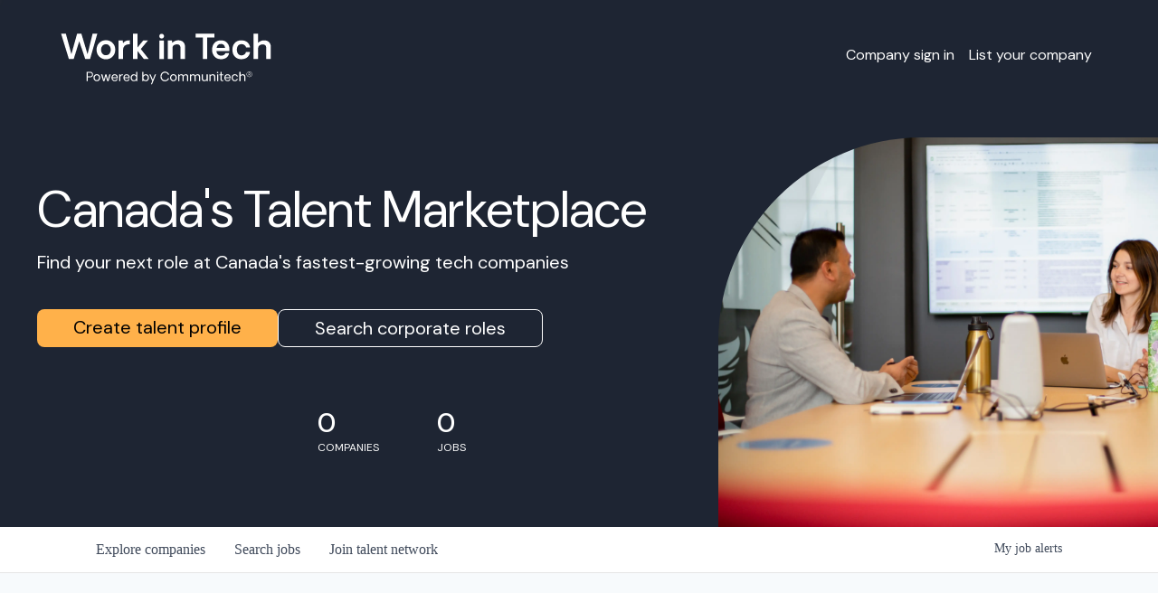

--- FILE ---
content_type: text/html; charset=utf-8
request_url: https://www1.communitech.ca/companies/axonify/jobs/37183928-data-analyst
body_size: 38411
content:
<!DOCTYPE html><html lang="en"><head><link rel="shortcut icon" href="https://cdn.filestackcontent.com/hUN1lcniTNyfEVnngFUM" data-next-head=""/><title data-next-head="">Data Analyst @ Axonify | Work In Tech Job Board</title><meta name="description" property="og:description" content="Search job openings across the Work In Tech network." data-next-head=""/><meta charSet="utf-8" data-next-head=""/><meta name="viewport" content="initial-scale=1.0, width=device-width" data-next-head=""/><link rel="apple-touch-icon" sizes="180x180" href="https://cdn.filestackcontent.com/hUN1lcniTNyfEVnngFUM" data-next-head=""/><link rel="icon" type="image/png" sizes="32x32" href="https://cdn.filestackcontent.com/hUN1lcniTNyfEVnngFUM" data-next-head=""/><link rel="icon" type="image/png" sizes="16x16" href="https://cdn.filestackcontent.com/hUN1lcniTNyfEVnngFUM" data-next-head=""/><link rel="shortcut icon" href="https://cdn.filestackcontent.com/hUN1lcniTNyfEVnngFUM" data-next-head=""/><meta name="url" property="og:url" content="https://www1.communitech.ca" data-next-head=""/><meta name="type" property="og:type" content="website" data-next-head=""/><meta name="title" property="og:title" content="Work In Tech Job Board" data-next-head=""/><meta name="twitter:card" content="summary_large_image" data-next-head=""/><meta name="twitter:image" content="" data-next-head=""/><meta name="twitter:title" content="Work In Tech Job Board" data-next-head=""/><meta name="twitter:description" content="Search job openings across the Work In Tech network." data-next-head=""/><meta name="google-site-verification" content="CQNnZQRH0dvJgCqWABp64ULhLI69C53ULhWdJemAW_w" data-next-head=""/><script>!function(){var analytics=window.analytics=window.analytics||[];if(!analytics.initialize)if(analytics.invoked)window.console&&console.error&&console.error("Segment snippet included twice.");else{analytics.invoked=!0;analytics.methods=["trackSubmit","trackClick","trackLink","trackForm","pageview","identify","reset","group","track","ready","alias","debug","page","once","off","on","addSourceMiddleware","addIntegrationMiddleware","setAnonymousId","addDestinationMiddleware"];analytics.factory=function(e){return function(){if(window.analytics.initialized)return window.analytics[e].apply(window.analytics,arguments);var i=Array.prototype.slice.call(arguments);i.unshift(e);analytics.push(i);return analytics}};for(var i=0;i<analytics.methods.length;i++){var key=analytics.methods[i];analytics[key]=analytics.factory(key)}analytics.load=function(key,i){var t=document.createElement("script");t.type="text/javascript";t.async=!0;t.src="https://an.getro.com/analytics.js/v1/" + key + "/analytics.min.js";var n=document.getElementsByTagName("script")[0];n.parentNode.insertBefore(t,n);analytics._loadOptions=i};analytics._writeKey="VKRqdgSBA3lFoZSlbeHbrzqQkLPBcP7W";;analytics.SNIPPET_VERSION="4.16.1";
analytics.load("VKRqdgSBA3lFoZSlbeHbrzqQkLPBcP7W");

}}();</script><link rel="stylesheet" href="https://cdn-customers.getro.com/whywaterloo/style.react.css??v=dfd8f05ec9595eb6f7c8eaf447941eeb9021cab9"/><link rel="preload" href="https://cdn.getro.com/assets/_next/static/css/b1414ae24606c043.css" as="style"/><link rel="stylesheet" href="https://cdn.getro.com/assets/_next/static/css/b1414ae24606c043.css" data-n-g=""/><noscript data-n-css=""></noscript><script defer="" nomodule="" src="https://cdn.getro.com/assets/_next/static/chunks/polyfills-42372ed130431b0a.js"></script><script src="https://cdn.getro.com/assets/_next/static/chunks/webpack-963c0509a90d18d1.js" defer=""></script><script src="https://cdn.getro.com/assets/_next/static/chunks/framework-4bf75dea1870880a.js" defer=""></script><script src="https://cdn.getro.com/assets/_next/static/chunks/main-eee352af96cb7353.js" defer=""></script><script src="https://cdn.getro.com/assets/_next/static/chunks/pages/_app-3e771ce0ee6ed6f8.js" defer=""></script><script src="https://cdn.getro.com/assets/_next/static/chunks/a86620fd-3b4606652f1c2476.js" defer=""></script><script src="https://cdn.getro.com/assets/_next/static/chunks/8230-32f24b0bdad7dd87.js" defer=""></script><script src="https://cdn.getro.com/assets/_next/static/chunks/4000-0acb5a82151cbee6.js" defer=""></script><script src="https://cdn.getro.com/assets/_next/static/chunks/9091-5cd776e8ee5ad3a3.js" defer=""></script><script src="https://cdn.getro.com/assets/_next/static/chunks/1637-78ffe70d4577ff74.js" defer=""></script><script src="https://cdn.getro.com/assets/_next/static/chunks/3676-4975c339fc5bc499.js" defer=""></script><script src="https://cdn.getro.com/assets/_next/static/chunks/9358-87cc633cf780c23e.js" defer=""></script><script src="https://cdn.getro.com/assets/_next/static/chunks/9117-dca461a6375293c8.js" defer=""></script><script src="https://cdn.getro.com/assets/_next/static/chunks/1446-9b3bf5f3ffdc984b.js" defer=""></script><script src="https://cdn.getro.com/assets/_next/static/chunks/5355-8ee5e26e4c60a28d.js" defer=""></script><script src="https://cdn.getro.com/assets/_next/static/chunks/9582-ec356f321cbf7138.js" defer=""></script><script src="https://cdn.getro.com/assets/_next/static/chunks/pages/companies/%5BcompanySlug%5D/jobs/%5BjobSlug%5D-6065e00d077d5061.js" defer=""></script><script src="https://cdn.getro.com/assets/_next/static/45haSUwH6CBPr5Px0q36d/_buildManifest.js" defer=""></script><script src="https://cdn.getro.com/assets/_next/static/45haSUwH6CBPr5Px0q36d/_ssgManifest.js" defer=""></script><meta name="sentry-trace" content="34c81d523767a508526c40a34ad1a25f-1a479ff087a6ab0b-0"/><meta name="baggage" content="sentry-environment=production,sentry-release=95c88075667b08f893d29a700d44e9bb680c7762,sentry-public_key=99c84790fa184cf49c16c34cd7113f75,sentry-trace_id=34c81d523767a508526c40a34ad1a25f,sentry-org_id=129958,sentry-sampled=false,sentry-sample_rand=0.2820202487338581,sentry-sample_rate=0.033"/><style data-styled="" data-styled-version="5.3.11">.gVRrUK{box-sizing:border-box;margin:0;min-width:0;font-family:-apple-system,BlinkMacSystemFont,'Segoe UI','Roboto','Oxygen','Ubuntu','Cantarell','Fira Sans','Droid Sans','Helvetica Neue','sans-serif';font-weight:400;font-style:normal;font-size:16px;color:#3F495A;}/*!sc*/
.fyPcag{box-sizing:border-box;margin:0;min-width:0;background-color:#F7FAFC;min-height:100vh;-webkit-flex-direction:column;-ms-flex-direction:column;flex-direction:column;-webkit-align-items:stretch;-webkit-box-align:stretch;-ms-flex-align:stretch;align-items:stretch;}/*!sc*/
.dKubqp{box-sizing:border-box;margin:0;min-width:0;}/*!sc*/
.elbZCm{box-sizing:border-box;margin:0;min-width:0;width:100%;}/*!sc*/
.cSwLpj{box-sizing:border-box;margin:0;min-width:0;box-shadow:0 1px 0 0 #e5e5e5;-webkit-flex-direction:row;-ms-flex-direction:row;flex-direction:row;width:100%;background-color:white;}/*!sc*/
.byBMUo{box-sizing:border-box;margin:0;min-width:0;max-width:100%;width:100%;margin-left:auto;margin-right:auto;}/*!sc*/
@media screen and (min-width:40em){.byBMUo{width:100%;}}/*!sc*/
@media screen and (min-width:65em){.byBMUo{width:1100px;}}/*!sc*/
.cyRTWj{box-sizing:border-box;margin:0;min-width:0;color:#4900FF;position:relative;-webkit-text-decoration:none;text-decoration:none;-webkit-transition:all ease 0.3s;transition:all ease 0.3s;text-transform:capitalize;-webkit-order:1;-ms-flex-order:1;order:1;padding-left:16px;padding-right:16px;padding-top:16px;padding-bottom:16px;font-size:16px;color:#3F495A;display:-webkit-box;display:-webkit-flex;display:-ms-flexbox;display:flex;-webkit-align-items:baseline;-webkit-box-align:baseline;-ms-flex-align:baseline;align-items:baseline;}/*!sc*/
@media screen and (min-width:40em){.cyRTWj{text-transform:capitalize;}}/*!sc*/
@media screen and (min-width:65em){.cyRTWj{text-transform:unset;}}/*!sc*/
.cyRTWj span{display:none;}/*!sc*/
.cyRTWj::after{content:'';position:absolute;left:0;right:0;bottom:0;height:0.125rem;background-color:#4900FF;opacity:0;-webkit-transition:opacity 0.3s;transition:opacity 0.3s;}/*!sc*/
.cyRTWj:hover{color:#3F495A;}/*!sc*/
.cyRTWj:active{background-color:#F7FAFC;-webkit-transform:scale(.94);-ms-transform:scale(.94);transform:scale(.94);}/*!sc*/
.cyRTWj.active{font-weight:600;color:#090925;}/*!sc*/
.cyRTWj.active::after{opacity:1;}/*!sc*/
@media screen and (min-width:40em){.cyRTWj{padding-left:16px;padding-right:16px;}}/*!sc*/
.ekJmTQ{box-sizing:border-box;margin:0;min-width:0;display:none;}/*!sc*/
@media screen and (min-width:40em){.ekJmTQ{display:none;}}/*!sc*/
@media screen and (min-width:65em){.ekJmTQ{display:inline-block;}}/*!sc*/
.hQFgTu{box-sizing:border-box;margin:0;min-width:0;color:#4900FF;position:relative;-webkit-text-decoration:none;text-decoration:none;-webkit-transition:all ease 0.3s;transition:all ease 0.3s;text-transform:capitalize;-webkit-order:0;-ms-flex-order:0;order:0;padding-left:16px;padding-right:16px;padding-top:16px;padding-bottom:16px;font-size:16px;color:#3F495A;display:-webkit-box;display:-webkit-flex;display:-ms-flexbox;display:flex;-webkit-align-items:baseline;-webkit-box-align:baseline;-ms-flex-align:baseline;align-items:baseline;}/*!sc*/
@media screen and (min-width:40em){.hQFgTu{text-transform:capitalize;}}/*!sc*/
@media screen and (min-width:65em){.hQFgTu{text-transform:unset;}}/*!sc*/
.hQFgTu span{display:none;}/*!sc*/
.hQFgTu::after{content:'';position:absolute;left:0;right:0;bottom:0;height:0.125rem;background-color:#4900FF;opacity:0;-webkit-transition:opacity 0.3s;transition:opacity 0.3s;}/*!sc*/
.hQFgTu:hover{color:#3F495A;}/*!sc*/
.hQFgTu:active{background-color:#F7FAFC;-webkit-transform:scale(.94);-ms-transform:scale(.94);transform:scale(.94);}/*!sc*/
.hQFgTu.active{font-weight:600;color:#090925;}/*!sc*/
.hQFgTu.active::after{opacity:1;}/*!sc*/
@media screen and (min-width:40em){.hQFgTu{padding-left:16px;padding-right:16px;}}/*!sc*/
.kPzaxb{box-sizing:border-box;margin:0;min-width:0;color:#4900FF;position:relative;-webkit-text-decoration:none;text-decoration:none;-webkit-transition:all ease 0.3s;transition:all ease 0.3s;text-transform:unset;-webkit-order:2;-ms-flex-order:2;order:2;padding-left:16px;padding-right:16px;padding-top:16px;padding-bottom:16px;font-size:16px;color:#3F495A;display:-webkit-box;display:-webkit-flex;display:-ms-flexbox;display:flex;-webkit-align-items:center;-webkit-box-align:center;-ms-flex-align:center;align-items:center;}/*!sc*/
.kPzaxb span{display:none;}/*!sc*/
.kPzaxb::after{content:'';position:absolute;left:0;right:0;bottom:0;height:0.125rem;background-color:#4900FF;opacity:0;-webkit-transition:opacity 0.3s;transition:opacity 0.3s;}/*!sc*/
.kPzaxb:hover{color:#3F495A;}/*!sc*/
.kPzaxb:active{background-color:#F7FAFC;-webkit-transform:scale(.94);-ms-transform:scale(.94);transform:scale(.94);}/*!sc*/
.kPzaxb.active{font-weight:600;color:#090925;}/*!sc*/
.kPzaxb.active::after{opacity:1;}/*!sc*/
@media screen and (min-width:40em){.kPzaxb{padding-left:16px;padding-right:16px;}}/*!sc*/
.jQZwAb{box-sizing:border-box;margin:0;min-width:0;display:inline-block;}/*!sc*/
@media screen and (min-width:40em){.jQZwAb{display:inline-block;}}/*!sc*/
@media screen and (min-width:65em){.jQZwAb{display:none;}}/*!sc*/
.ioCEHO{box-sizing:border-box;margin:0;min-width:0;margin-left:auto;margin-right:16px;text-align:left;-webkit-flex-direction:column;-ms-flex-direction:column;flex-direction:column;-webkit-order:9999;-ms-flex-order:9999;order:9999;}/*!sc*/
@media screen and (min-width:40em){.ioCEHO{margin-right:16px;}}/*!sc*/
@media screen and (min-width:65em){.ioCEHO{margin-right:0;}}/*!sc*/
.iJaGyT{box-sizing:border-box;margin:0;min-width:0;position:relative;cursor:pointer;-webkit-transition:all ease 0.3s;transition:all ease 0.3s;border-radius:4px;font-size:16px;font-weight:500;display:-webkit-box;display:-webkit-flex;display:-ms-flexbox;display:flex;-webkit-tap-highlight-color:transparent;-webkit-align-items:center;-webkit-box-align:center;-ms-flex-align:center;align-items:center;font-family:-apple-system,BlinkMacSystemFont,'Segoe UI','Roboto','Oxygen','Ubuntu','Cantarell','Fira Sans','Droid Sans','Helvetica Neue','sans-serif';color:#3F495A;background-color:#FFFFFF;border-style:solid;border-color:#A3B1C2;border-width:1px;border:none;border-color:transparent;width:small;height:small;margin-top:8px;padding:8px 16px;padding-right:0;-webkit-align-self:center;-ms-flex-item-align:center;align-self:center;font-size:14px;}/*!sc*/
.iJaGyT:active{-webkit-transform:scale(.94);-ms-transform:scale(.94);transform:scale(.94);box-shadow:inset 0px 1.875px 1.875px rgba(0,0,0,0.12);}/*!sc*/
.iJaGyT:disabled{color:#A3B1C2;}/*!sc*/
.iJaGyT:hover{background-color:#F7FAFC;}/*!sc*/
.iJaGyT [role="progressbar"] > div > div{border-color:rgba(63,73,90,0.2);border-top-color:#090925;}/*!sc*/
@media screen and (min-width:40em){.iJaGyT{border-color:#A3B1C2;}}/*!sc*/
@media screen and (min-width:40em){.iJaGyT{padding-right:16px;}}/*!sc*/
.jUfIjB{box-sizing:border-box;margin:0;min-width:0;display:none;}/*!sc*/
@media screen and (min-width:40em){.jUfIjB{display:block;}}/*!sc*/
.iqghoL{box-sizing:border-box;margin:0;min-width:0;margin-left:auto !important;margin-right:auto !important;box-sizing:border-box;max-width:100%;position:static;z-index:1;margin-left:auto;margin-right:auto;width:100%;padding-top:0;padding-left:16px;padding-right:16px;padding-bottom:64px;}/*!sc*/
@media screen and (min-width:40em){.iqghoL{width:100%;}}/*!sc*/
@media screen and (min-width:65em){.iqghoL{width:1132px;}}/*!sc*/
.ebGWQq{box-sizing:border-box;margin:0;min-width:0;-webkit-box-pack:justify;-webkit-justify-content:space-between;-ms-flex-pack:justify;justify-content:space-between;margin-bottom:24px;-webkit-flex-direction:column;-ms-flex-direction:column;flex-direction:column;width:100%;}/*!sc*/
@media screen and (min-width:40em){.ebGWQq{-webkit-flex-direction:row;-ms-flex-direction:row;flex-direction:row;}}/*!sc*/
@media screen and (min-width:65em){.ebGWQq{-webkit-flex-direction:row;-ms-flex-direction:row;flex-direction:row;}}/*!sc*/
.dsHaKT{box-sizing:border-box;margin:0;min-width:0;gap:24px;-webkit-flex-direction:column;-ms-flex-direction:column;flex-direction:column;width:100%;}/*!sc*/
.iaKmHE{box-sizing:border-box;margin:0;min-width:0;font-size:28px;margin-bottom:8px;color:#090925;}/*!sc*/
.fZtUaE{box-sizing:border-box;margin:0;min-width:0;-webkit-column-gap:8px;column-gap:8px;cursor:pointer;-webkit-align-items:center;-webkit-box-align:center;-ms-flex-align:center;align-items:center;}/*!sc*/
.fZtUaE color{main:#3F495A;dark:#090925;subtle:#67738B;placeholder:#8797AB;link:#3F495A;link-accent:#6D33FF;error:#D90218;}/*!sc*/
.hRzXmX{box-sizing:border-box;margin:0;min-width:0;width:32px;}/*!sc*/
.ijjZxr{box-sizing:border-box;margin:0;min-width:0;margin-bottom:16px;}/*!sc*/
.kGAAEy{box-sizing:border-box;margin:0;min-width:0;-webkit-flex-direction:column;-ms-flex-direction:column;flex-direction:column;gap:8px;}/*!sc*/
.dkjSzf{box-sizing:border-box;margin:0;min-width:0;font-weight:600;font-size:14px;color:#090925;}/*!sc*/
.eRlSKr{box-sizing:border-box;margin:0;min-width:0;color:#3F495A!important;font-weight:500;}/*!sc*/
.lhPfhV{box-sizing:border-box;margin:0;min-width:0;-webkit-column-gap:8px;column-gap:8px;-webkit-box-pack:justify;-webkit-justify-content:space-between;-ms-flex-pack:justify;justify-content:space-between;}/*!sc*/
.hQNFTd{box-sizing:border-box;margin:0;min-width:0;row-gap:8px;-webkit-flex-direction:column;-ms-flex-direction:column;flex-direction:column;}/*!sc*/
.fLzXDu{box-sizing:border-box;margin:0;min-width:0;font-size:14px;color:#67738B;}/*!sc*/
.crBMPy{box-sizing:border-box;margin:0;min-width:0;margin-top:40px;}/*!sc*/
.crBMPy li:not(:last-child){margin-bottom:8px;}/*!sc*/
.crBMPy p,.crBMPy span,.crBMPy div,.crBMPy li,.crBMPy ol,.crBMPy ul{color:#3F495A;font-size:16px!important;line-height:140%!important;margin:0 auto 16px;}/*!sc*/
.crBMPy h1,.crBMPy h2,.crBMPy h3,.crBMPy h4,.crBMPy h5,.crBMPy h6{color:#090925;}/*!sc*/
.crBMPy h4,.crBMPy h5,.crBMPy h6{font-size:16px;margin:0 auto 16px;}/*!sc*/
.crBMPy h1:not(:first-child){font-size:24px;margin:48px auto 16px;}/*!sc*/
.crBMPy h2:not(:first-child){font-size:20px;margin:32px auto 16px;}/*!sc*/
.crBMPy h3:not(:first-child){font-size:18px;margin:24px auto 16px;}/*!sc*/
.crBMPy ul{padding:0 0 0 32px;}/*!sc*/
.crBMPy a{color:#3F495A !important;}/*!sc*/
.iIGtVd{box-sizing:border-box;margin:0;min-width:0;max-width:600px;margin:0 auto;}/*!sc*/
.friAmK{box-sizing:border-box;margin:0;min-width:0;padding-bottom:40px;margin-top:40px;}/*!sc*/
.bOyPTM{box-sizing:border-box;margin:0;min-width:0;gap:40px;margin-top:40px;-webkit-align-items:center;-webkit-box-align:center;-ms-flex-align:center;align-items:center;-webkit-box-pack:justify;-webkit-justify-content:space-between;-ms-flex-pack:justify;justify-content:space-between;-webkit-flex-direction:column;-ms-flex-direction:column;flex-direction:column;}/*!sc*/
@media screen and (min-width:40em){.bOyPTM{-webkit-flex-direction:row;-ms-flex-direction:row;flex-direction:row;}}/*!sc*/
.kkTXM{box-sizing:border-box;margin:0;min-width:0;-webkit-text-decoration-line:underline;text-decoration-line:underline;cursor:pointer;display:block;text-align:center;color:#3F495A !important;font-size:14px;line-height:22px;}/*!sc*/
.fIUOoG{box-sizing:border-box;margin:0;min-width:0;justify-self:flex-end;margin-top:auto;-webkit-flex-direction:row;-ms-flex-direction:row;flex-direction:row;width:100%;background-color:transparent;padding-top:32px;padding-bottom:32px;}/*!sc*/
.Jizzq{box-sizing:border-box;margin:0;min-width:0;width:100%;margin-left:auto;margin-right:auto;-webkit-flex-direction:column;-ms-flex-direction:column;flex-direction:column;text-align:center;}/*!sc*/
@media screen and (min-width:40em){.Jizzq{width:1100px;}}/*!sc*/
.fONCsf{box-sizing:border-box;margin:0;min-width:0;color:#4900FF;-webkit-align-self:center;-ms-flex-item-align:center;align-self:center;margin-bottom:16px;color:#090925;width:120px;}/*!sc*/
.bfORaf{box-sizing:border-box;margin:0;min-width:0;color:currentColor;width:100%;height:auto;}/*!sc*/
.gkPOSa{box-sizing:border-box;margin:0;min-width:0;-webkit-flex-direction:row;-ms-flex-direction:row;flex-direction:row;-webkit-box-pack:center;-webkit-justify-content:center;-ms-flex-pack:center;justify-content:center;-webkit-flex-wrap:wrap;-ms-flex-wrap:wrap;flex-wrap:wrap;}/*!sc*/
.fexZPE{box-sizing:border-box;margin:0;min-width:0;-webkit-appearance:none;-moz-appearance:none;appearance:none;display:inline-block;text-align:center;line-height:inherit;-webkit-text-decoration:none;text-decoration:none;font-size:inherit;padding-left:16px;padding-right:16px;padding-top:8px;padding-bottom:8px;color:white;background-color:#4900FF;border:none;border-radius:4px;padding-left:8px;padding-right:8px;font-size:16px;position:relative;z-index:2;cursor:pointer;-webkit-transition:all ease 0.3s;transition:all ease 0.3s;border-radius:4px;font-weight:500;display:-webkit-box;display:-webkit-flex;display:-ms-flexbox;display:flex;-webkit-tap-highlight-color:transparent;-webkit-align-items:center;-webkit-box-align:center;-ms-flex-align:center;align-items:center;font-family:-apple-system,BlinkMacSystemFont,'Segoe UI','Roboto','Oxygen','Ubuntu','Cantarell','Fira Sans','Droid Sans','Helvetica Neue','sans-serif';color:#3F495A;background-color:transparent;border-style:solid;border-color:#A3B1C2;border-width:1px;border:none;-webkit-box-pack:unset;-webkit-justify-content:unset;-ms-flex-pack:unset;justify-content:unset;-webkit-text-decoration:none;text-decoration:none;white-space:nowrap;margin-right:16px;padding:0;color:#67738B;padding-top:4px;padding-bottom:4px;font-size:12px;}/*!sc*/
.fexZPE:active{-webkit-transform:scale(.94);-ms-transform:scale(.94);transform:scale(.94);box-shadow:inset 0px 1.875px 1.875px rgba(0,0,0,0.12);}/*!sc*/
.fexZPE:disabled{color:#A3B1C2;}/*!sc*/
.fexZPE:hover{-webkit-text-decoration:underline;text-decoration:underline;}/*!sc*/
.fexZPE [role="progressbar"] > div > div{border-color:rgba(63,73,90,0.2);border-top-color:#090925;}/*!sc*/
data-styled.g1[id="sc-aXZVg"]{content:"gVRrUK,fyPcag,dKubqp,elbZCm,cSwLpj,byBMUo,cyRTWj,ekJmTQ,hQFgTu,kPzaxb,jQZwAb,ioCEHO,iJaGyT,jUfIjB,iqghoL,ebGWQq,dsHaKT,iaKmHE,fZtUaE,hRzXmX,ijjZxr,kGAAEy,dkjSzf,eRlSKr,lhPfhV,hQNFTd,fLzXDu,crBMPy,iIGtVd,friAmK,bOyPTM,kkTXM,fIUOoG,Jizzq,fONCsf,bfORaf,gkPOSa,fexZPE,"}/*!sc*/
.fteAEG{display:-webkit-box;display:-webkit-flex;display:-ms-flexbox;display:flex;}/*!sc*/
data-styled.g2[id="sc-gEvEer"]{content:"fteAEG,"}/*!sc*/
.flWBVF{box-sizing:border-box;margin:0;min-width:0;container-type:inline-size;container-name:hero;}/*!sc*/
.helIw{box-sizing:border-box;margin:0;min-width:0;position:relative;background-size:cover;background-position:center center;text-align:center;padding-top:32px;padding-bottom:32px;color:white;}/*!sc*/
@media (min-width:480px){.helIw{padding:calc(10 * 0.5rem) 0;}}/*!sc*/
.helIw::before{content:'';position:absolute;left:0;right:0;top:0;bottom:0;background-color:#1E2533;z-index:2;}/*!sc*/
.iFoJuC{box-sizing:border-box;margin:0;min-width:0;object-fit:cover;width:100%;height:100%;position:absolute;left:0;top:0;}/*!sc*/
.cmDbPT{box-sizing:border-box;margin:0;min-width:0;margin-left:auto !important;margin-right:auto !important;box-sizing:border-box;max-width:100%;position:relative;z-index:3;margin-left:auto;margin-right:auto;width:100%;padding-top:0;padding-left:16px;padding-right:16px;}/*!sc*/
@media screen and (min-width:40em){.cmDbPT{width:100%;}}/*!sc*/
@media screen and (min-width:65em){.cmDbPT{width:1132px;}}/*!sc*/
.bsENgY{box-sizing:border-box;margin:0;min-width:0;max-width:900px;position:relative;text-align:center;font-size:18px;font-weight:500;font-family:inherit;margin-left:auto;margin-right:auto;margin-top:0;margin-bottom:0;color:inherit;}/*!sc*/
@media screen and (min-width:40em){.bsENgY{font-size:32px;}}/*!sc*/
.pKjCT{box-sizing:border-box;margin:0;min-width:0;position:relative;font-weight:300;font-style:italic;color:inherit;font-size:16px;margin-top:16px;margin-left:auto;margin-right:auto;margin-bottom:0;}/*!sc*/
.pKjCT:first-child{margin-top:0;}/*!sc*/
@media screen and (min-width:40em){.pKjCT{font-size:18px;}}/*!sc*/
.gwmNXr{box-sizing:border-box;margin:0;min-width:0;}/*!sc*/
.fmUVIp{box-sizing:border-box;margin:0;min-width:0;-webkit-box-pack:center;-webkit-justify-content:center;-ms-flex-pack:center;justify-content:center;-webkit-align-items:center;-webkit-box-align:center;-ms-flex-align:center;align-items:center;}/*!sc*/
.fmUVIp:not(:first-child){margin-top:32px;}/*!sc*/
@media screen and (min-width:40em){.fmUVIp:not(:first-child){margin-top:64px;}}/*!sc*/
@media screen and (min-width:65em){.fmUVIp:not(:first-child){margin-top:64px;}}/*!sc*/
.HtwpK{box-sizing:border-box;margin:0;min-width:0;max-width:300px;}/*!sc*/
.eOOXFH{box-sizing:border-box;margin:0;min-width:0;-webkit-box-pack:space-around;-webkit-justify-content:space-around;-ms-flex-pack:space-around;justify-content:space-around;margin-top:0;}/*!sc*/
.fbDqWI{box-sizing:border-box;margin:0;min-width:0;padding-right:64px;}/*!sc*/
.izkFvz{box-sizing:border-box;margin:0;min-width:0;-webkit-flex-direction:column;-ms-flex-direction:column;flex-direction:column;text-align:left;padding-right:64px;}/*!sc*/
.jZIqdX{box-sizing:border-box;margin:0;min-width:0;font-size:20px;font-weight:500;}/*!sc*/
@media screen and (min-width:40em){.jZIqdX{font-size:30px;}}/*!sc*/
.erBpup{box-sizing:border-box;margin:0;min-width:0;text-transform:uppercase;font-size:12px;}/*!sc*/
.mcBfM{box-sizing:border-box;margin:0;min-width:0;-webkit-flex-direction:column;-ms-flex-direction:column;flex-direction:column;text-align:left;}/*!sc*/
.eBWkFz{box-sizing:border-box;margin:0;min-width:0;padding:32px;box-shadow:0px 1px 2px 0px rgba(27,36,50,0.04),0px 1px 16px 0px rgba(27,36,50,0.06);border-radius:4px;background-color:#FFFFFF;margin-left:auto;margin-right:auto;width:100%;-webkit-flex-direction:column;-ms-flex-direction:column;flex-direction:column;padding-left:16px;padding-right:16px;margin-top:64px;max-width:800px;margin-left:auto;margin-right:auto;}/*!sc*/
@media screen and (min-width:40em){.eBWkFz{padding-left:32px;padding-right:32px;}}/*!sc*/
.jBogQf{box-sizing:border-box;margin:0;min-width:0;position:relative;width:100%;-webkit-align-items:start;-webkit-box-align:start;-ms-flex-align:start;align-items:start;}/*!sc*/
.ddKpAl{box-sizing:border-box;margin:0;min-width:0;-webkit-flex:1 1;-ms-flex:1 1;flex:1 1;}/*!sc*/
.VWXkL{box-sizing:border-box;margin:0;min-width:0;position:relative;font-weight:500;color:#3F495A;height:100%;width:100%;border-radius:4px;}/*!sc*/
.cVYRew{box-sizing:border-box;margin:0;min-width:0;max-width:100%;height:auto;border-radius:4px;overflow:hidden;object-fit:contain;width:100%;height:100%;}/*!sc*/
.hPknKP{box-sizing:border-box;margin:0;min-width:0;background-color:#FEF5EC;text-align:left;-webkit-align-items:flex-start;-webkit-box-align:flex-start;-ms-flex-align:flex-start;align-items:flex-start;-webkit-flex:0 0 auto;-ms-flex:0 0 auto;flex:0 0 auto;padding:16px;border-radius:4px;line-height:1.4;gap:16px;}/*!sc*/
.jDfdPi{box-sizing:border-box;margin:0;min-width:0;height:20px;width:20px;}/*!sc*/
.kgAlEH{box-sizing:border-box;margin:0;min-width:0;color:#DE7B02;-webkit-align-items:center;-webkit-box-align:center;-ms-flex-align:center;align-items:center;-webkit-flex:0 0 auto;-ms-flex:0 0 auto;flex:0 0 auto;}/*!sc*/
.cYMjnh{box-sizing:border-box;margin:0;min-width:0;font-weight:500;font-size:14px;color:#3F495A;}/*!sc*/
.exMvxQ{box-sizing:border-box;margin:0;min-width:0;-webkit-text-decoration:none;text-decoration:none;color:currentColor;width:100%;height:auto;}/*!sc*/
data-styled.g3[id="sc-eqUAAy"]{content:"flWBVF,helIw,iFoJuC,cmDbPT,bsENgY,pKjCT,gwmNXr,fmUVIp,HtwpK,eOOXFH,fbDqWI,izkFvz,jZIqdX,erBpup,mcBfM,eBWkFz,jBogQf,ddKpAl,VWXkL,cVYRew,hPknKP,jDfdPi,kgAlEH,cYMjnh,exMvxQ,"}/*!sc*/
.gQycbC{display:-webkit-box;display:-webkit-flex;display:-ms-flexbox;display:flex;}/*!sc*/
data-styled.g4[id="sc-fqkvVR"]{content:"gQycbC,"}/*!sc*/
</style></head><body id="main-wrapper" class="custom-design-whywaterloo"><div id="root"></div><div id="__next"><div class="sc-aXZVg gVRrUK"><div class="" style="position:fixed;top:0;left:0;height:2px;background:transparent;z-index:99999999999;width:100%"><div class="" style="height:100%;background:#4900FF;transition:all 500ms ease;width:0%"><div style="box-shadow:0 0 10px #4900FF, 0 0 10px #4900FF;width:5%;opacity:1;position:absolute;height:100%;transition:all 500ms ease;transform:rotate(3deg) translate(0px, -4px);left:-10rem"></div></div></div><div id="wlc-main" class="sc-aXZVg sc-gEvEer fyPcag fteAEG network-container"><div data-testid="custom-header" id="whywaterloo-custom-header" class="sc-aXZVg dKubqp whywaterloo-custom-part">
<div class="cd-wrapper">
  <nav>
    <a class="logo-link" href="https://communitech.ca/">
      <svg
        width="237"
        height="68"
        viewBox="0 0 237 68"
        fill="none"
        xmlns="http://www.w3.org/2000/svg"
      >
        <path
          d="M34.9533 52.3856C35.7533 52.3856 36.4412 52.6974 37.0118 53.3161C37.5825 53.9347 37.8678 54.6556 37.8678 55.4839C37.8678 56.3122 37.5825 57.028 37.0169 57.6364C36.4513 58.2448 35.7635 58.5516 34.9584 58.5516H31.8911V62.8003H30.6733V52.3856H34.9584H34.9533ZM34.8718 57.5239C35.3814 57.5239 35.8246 57.3245 36.1966 56.9206C36.5685 56.5167 36.7571 56.0463 36.7571 55.4941C36.7571 54.942 36.5685 54.4818 36.1966 54.0779C35.8246 53.674 35.3814 53.4695 34.8718 53.4695H31.886V57.5239H34.8718Z"
          fill="white"
        />
        <path
          d="M44.7056 61.7624C44.0076 62.514 43.121 62.8923 42.0408 62.8923C40.9606 62.8923 40.069 62.514 39.376 61.7624C38.678 61.0108 38.3315 60.0803 38.3315 58.9657C38.3315 57.8511 38.678 56.9206 39.3709 56.1639C40.0639 55.4072 40.9555 55.034 42.0408 55.034C43.1261 55.034 44.0229 55.4123 44.7158 56.1639C45.4088 56.9206 45.7553 57.8511 45.7553 58.9657C45.7553 60.0803 45.4088 61.0108 44.7107 61.7624H44.7056ZM40.2728 60.9444C40.7212 61.4761 41.3122 61.742 42.0408 61.742C42.7695 61.742 43.3605 61.4761 43.8038 60.9444C44.2522 60.4126 44.4713 59.7531 44.4713 58.9657C44.4713 58.1783 44.2471 57.5086 43.8038 56.9717C43.3554 56.44 42.7695 56.1741 42.0408 56.1741C41.3122 56.1741 40.7212 56.44 40.2728 56.9717C39.8244 57.5035 39.6002 58.1681 39.6002 58.9657C39.6002 59.7633 39.8244 60.4126 40.2728 60.9444Z"
          fill="white"
        />
        <path
          d="M57.2807 55.218L54.9725 62.7952H53.5204L52.002 57.1865L50.4938 62.7952H49.057L46.7335 55.218H48.1857L49.8416 61.2562L51.4212 55.218H52.6644L54.2337 61.2869L55.8642 55.218H57.2909H57.2807Z"
          fill="white"
        />
        <path
          d="M65.1783 58.9401C65.1783 59.022 65.1681 59.1753 65.1528 59.3952H59.4564C59.4818 60.1519 59.7213 60.7501 60.1748 61.1795C60.6232 61.609 61.1429 61.8289 61.7237 61.8391C62.2791 61.8493 62.7377 61.7317 63.1045 61.4914C63.4714 61.2511 63.716 60.9239 63.8484 60.52H64.9439C64.9083 60.7756 64.8216 61.0364 64.6892 61.2869C64.5516 61.5426 64.3682 61.7931 64.1287 62.0487C63.8892 62.2992 63.5682 62.4986 63.1606 62.6469C62.753 62.7952 62.2944 62.8668 61.7951 62.8668C60.7302 62.8565 59.8742 62.4833 59.222 61.7522C58.5698 61.021 58.2437 60.1007 58.2437 58.9964C58.2437 57.892 58.5596 56.9359 59.1914 56.2048C59.8232 55.4737 60.6843 55.1056 61.7747 55.1056C62.8651 55.1056 63.6446 55.4583 64.2612 56.1639C64.8777 56.8695 65.1885 57.7949 65.1885 58.9453L65.1783 58.9401ZM61.7696 56.1588C61.1174 56.1588 60.5926 56.3633 60.2003 56.7774C59.8079 57.1865 59.5684 57.7438 59.4869 58.4391H63.9911C63.9198 57.7438 63.6905 57.1916 63.3084 56.7774C62.9262 56.3684 62.4116 56.1588 61.7696 56.1588Z"
          fill="white"
        />
        <path
          d="M70.778 55.0902L70.7627 56.1895C69.9424 56.1435 69.28 56.3326 68.7705 56.7519C68.2609 57.1711 68.0062 57.8102 68.0062 58.6641V62.8003H66.7069V55.1669H67.8686L68.0011 56.5525C68.4546 55.5197 69.3819 55.034 70.7729 55.0953L70.778 55.0902Z"
          fill="white"
        />
        <path
          d="M78.3597 58.9401C78.3597 59.022 78.3495 59.1753 78.3342 59.3952H72.6377C72.6632 60.1519 72.9027 60.7501 73.3562 61.1795C73.8046 61.609 74.3243 61.8289 74.9051 61.8391C75.4605 61.8493 75.9191 61.7317 76.2859 61.4914C76.6528 61.2511 76.8974 60.9239 77.0298 60.52H78.1253C78.0897 60.7756 78.003 61.0364 77.8706 61.2869C77.733 61.5426 77.5496 61.7931 77.3101 62.0487C77.0706 62.2992 76.7496 62.4986 76.342 62.6469C75.9344 62.7952 75.4758 62.8668 74.9765 62.8668C73.9116 62.8565 73.0556 62.4833 72.4034 61.7522C71.7512 61.021 71.4251 60.1007 71.4251 58.9964C71.4251 57.892 71.741 56.9359 72.3728 56.2048C73.0046 55.4737 73.8657 55.1056 74.9561 55.1056C76.0465 55.1056 76.826 55.4583 77.4426 56.1639C78.0591 56.8695 78.3699 57.7949 78.3699 58.9453L78.3597 58.9401ZM74.9459 56.1588C74.2937 56.1588 73.7689 56.3633 73.3766 56.7774C72.9842 57.1865 72.7448 57.7438 72.6632 58.4391H77.1674C77.0961 57.7438 76.8668 57.1916 76.4847 56.7774C76.1025 56.3684 75.5879 56.1588 74.9459 56.1588Z"
          fill="white"
        />
        <path
          d="M86.7312 52.3856V62.8003H85.6357L85.5083 61.5937C84.902 62.4424 84.0307 62.8668 82.9047 62.8668C81.8754 62.8668 81.0347 62.5038 80.3876 61.7777C79.7405 61.0517 79.4195 60.1365 79.4195 59.022C79.4195 57.9074 79.7456 56.9768 80.3978 56.2201C81.05 55.4635 81.8907 55.0902 82.9199 55.0902C83.9492 55.0902 84.8307 55.5197 85.4676 56.3838V52.3856H86.7312ZM83.1136 61.7982C83.6944 61.7982 84.1988 61.609 84.6218 61.2307C85.0447 60.8523 85.33 60.3564 85.4625 59.7531V58.2806C85.3249 57.6773 85.0396 57.1916 84.6167 56.8081C84.1938 56.4298 83.6893 56.2406 83.1085 56.2406C82.39 56.2406 81.8041 56.5065 81.3506 57.0331C80.9022 57.5597 80.6729 58.2244 80.6729 59.0168C80.6729 59.8093 80.8971 60.4638 81.3506 60.9955C81.799 61.5272 82.3849 61.7931 83.1085 61.7931L83.1136 61.7982Z"
          fill="white"
        />
        <path
          d="M96.1472 55.0902C97.1764 55.0902 98.0171 55.4635 98.6693 56.215C99.3215 56.9666 99.6476 57.8971 99.6476 59.0066C99.6476 60.1161 99.3266 61.0415 98.6795 61.7829C98.0324 62.5242 97.1968 62.8923 96.1778 62.8923C95.0517 62.8923 94.1753 62.4475 93.5486 61.563L93.406 62.7952H92.3461V52.3804H93.6149V56.3684C94.2416 55.5146 95.0874 55.0851 96.1472 55.0851V55.0902ZM95.9638 61.7777C96.6924 61.7777 97.2783 61.5119 97.7267 60.9801C98.17 60.4484 98.3942 59.7889 98.3942 59.0015C98.3942 58.2141 98.17 57.5392 97.7267 57.0075C97.2834 56.4758 96.6975 56.2099 95.9638 56.2099C95.3829 56.2099 94.8785 56.4042 94.4556 56.7877C94.0327 57.1711 93.7524 57.662 93.6098 58.2653V59.7224C93.7473 60.3308 94.0327 60.8268 94.4556 61.2051C94.8785 61.5835 95.3829 61.7726 95.9638 61.7726V61.7777Z"
          fill="white"
        />
        <path
          d="M107.499 55.1618L102.98 66.3639H101.783L103.433 62.335H103.102L100.116 55.1618H101.4L103.892 61.1284L106.215 55.1618H107.499Z"
          fill="white"
        />
        <path
          d="M117.359 62.9332C115.901 62.9434 114.709 62.4322 113.782 61.3994C112.854 60.3666 112.391 59.0986 112.391 57.5904C112.391 56.0821 112.854 54.8141 113.782 53.7865C114.709 52.7588 115.901 52.2475 117.359 52.2475C118.036 52.2475 118.658 52.3549 119.229 52.5747C119.799 52.7895 120.263 53.0707 120.625 53.4183C120.986 53.766 121.272 54.1341 121.481 54.5278C121.695 54.9215 121.822 55.3203 121.873 55.7191H120.609C120.553 55.4686 120.451 55.2231 120.304 54.9726C120.156 54.7221 119.957 54.4716 119.718 54.2262C119.473 53.9807 119.147 53.7813 118.739 53.6382C118.332 53.4899 117.868 53.4183 117.359 53.4183C116.212 53.4183 115.295 53.8171 114.597 54.6096C113.899 55.4072 113.553 56.3991 113.553 57.5904C113.553 58.7816 113.899 59.7633 114.597 60.5609C115.295 61.3585 116.212 61.7522 117.359 61.7522C118.245 61.7522 118.989 61.5272 119.58 61.0722C120.171 60.6171 120.518 60.1365 120.609 59.615H121.873C121.827 59.9678 121.69 60.3308 121.465 60.7041C121.241 61.0773 120.941 61.4352 120.569 61.7675C120.197 62.0998 119.733 62.3759 119.167 62.5907C118.607 62.8054 118.001 62.9179 117.359 62.9281V62.9332Z"
          fill="white"
        />
        <path
          d="M129.353 61.7624C128.655 62.514 127.768 62.8923 126.688 62.8923C125.608 62.8923 124.716 62.514 124.023 61.7624C123.325 61.0108 122.979 60.0803 122.979 58.9657C122.979 57.8511 123.325 56.9206 124.018 56.1639C124.711 55.4072 125.603 55.034 126.688 55.034C127.773 55.034 128.67 55.4123 129.363 56.1639C130.056 56.9206 130.402 57.8511 130.402 58.9657C130.402 60.0803 130.056 61.0108 129.358 61.7624H129.353ZM124.92 60.9444C125.368 61.4761 125.959 61.742 126.688 61.742C127.417 61.742 128.008 61.4761 128.451 60.9444C128.899 60.4126 129.118 59.7531 129.118 58.9657C129.118 58.1783 128.894 57.5086 128.451 56.9717C128.003 56.44 127.417 56.1741 126.688 56.1741C125.959 56.1741 125.368 56.44 124.92 56.9717C124.472 57.5035 124.247 58.1681 124.247 58.9657C124.247 59.7633 124.472 60.4126 124.92 60.9444Z"
          fill="white"
        />
        <path
          d="M140.46 55.0902C141.255 55.0902 141.882 55.3305 142.351 55.8111C142.82 56.2917 143.049 56.9462 143.049 57.7744V62.8003H141.76V57.9125C141.76 57.391 141.617 56.982 141.332 56.6752C141.046 56.3684 140.644 56.2201 140.134 56.2201C139.589 56.2201 139.115 56.3889 138.708 56.7212C138.3 57.0535 138.101 57.483 138.101 57.9943V62.8003H136.822V57.9125C136.822 57.391 136.675 56.982 136.379 56.6752C136.084 56.3684 135.686 56.2201 135.182 56.2201C134.637 56.2201 134.163 56.3889 133.765 56.7212C133.363 57.0535 133.164 57.483 133.164 57.9943V62.8003H131.875V55.1669H133.037L133.093 56.2559C133.342 55.9032 133.684 55.622 134.122 55.4072C134.56 55.1925 135.024 55.0902 135.503 55.0902C136.491 55.0902 137.24 55.5811 137.76 56.5627C138.025 56.1281 138.407 55.7753 138.906 55.4992C139.406 55.2232 139.925 55.0902 140.471 55.0902H140.46Z"
          fill="white"
        />
        <path
          d="M153.586 55.0902C154.381 55.0902 155.007 55.3305 155.476 55.8111C155.945 56.2917 156.174 56.9462 156.174 57.7744V62.8003H154.885V57.9125C154.885 57.391 154.742 56.982 154.457 56.6752C154.172 56.3684 153.769 56.2201 153.26 56.2201C152.715 56.2201 152.241 56.3889 151.833 56.7212C151.425 57.0535 151.227 57.483 151.227 57.9943V62.8003H149.948V57.9125C149.948 57.391 149.8 56.982 149.505 56.6752C149.209 56.3684 148.812 56.2201 148.307 56.2201C147.762 56.2201 147.288 56.3889 146.891 56.7212C146.488 57.0535 146.289 57.483 146.289 57.9943V62.8003H145V55.1669H146.162L146.218 56.2559C146.468 55.9032 146.809 55.622 147.247 55.4072C147.686 55.1925 148.149 55.0902 148.628 55.0902C149.617 55.0902 150.366 55.5811 150.885 56.5627C151.15 56.1281 151.532 55.7753 152.032 55.4992C152.531 55.2232 153.051 55.0902 153.596 55.0902H153.586Z"
          fill="white"
        />
        <path
          d="M164.627 55.1618V62.7952H163.491L163.364 61.6448C163.099 62.0129 162.732 62.3146 162.263 62.5395C161.794 62.7645 161.315 62.877 160.816 62.877C159.985 62.877 159.308 62.6111 158.778 62.0743C158.248 61.5374 157.983 60.8523 157.983 60.0189V55.1669H159.282V59.8707C159.282 60.428 159.45 60.8728 159.792 61.2153C160.128 61.5579 160.576 61.7266 161.127 61.7266C161.718 61.7266 162.232 61.5528 162.676 61.2C163.119 60.8523 163.338 60.4075 163.338 59.8656V55.1618H164.627Z"
          fill="white"
        />
        <path
          d="M170.227 55.0749C171.057 55.0749 171.72 55.3305 172.219 55.8367C172.718 56.3429 172.968 57.0229 172.968 57.8716V62.8003H171.689V57.9943C171.689 57.4574 171.526 57.028 171.2 56.7007C170.874 56.3786 170.436 56.215 169.891 56.215C169.3 56.215 168.79 56.3889 168.352 56.7365C167.914 57.0842 167.7 57.5239 167.7 58.0505V62.7952H166.431V55.1618H167.537L167.659 56.302C167.924 55.9338 168.291 55.6322 168.759 55.4123C169.228 55.1874 169.712 55.0749 170.222 55.0749H170.227Z"
          fill="white"
        />
        <path
          d="M175.551 53.9501C175.337 53.9501 175.159 53.8734 175.006 53.7251C174.853 53.5717 174.782 53.3877 174.782 53.1678C174.782 52.948 174.858 52.769 175.006 52.6105C175.154 52.452 175.337 52.3753 175.551 52.3753C175.765 52.3753 175.959 52.452 176.112 52.6105C176.265 52.769 176.341 52.9531 176.341 53.1678C176.341 53.3826 176.265 53.5768 176.112 53.7251C175.959 53.8785 175.77 53.9501 175.551 53.9501ZM174.93 55.1618H176.209V62.7952H174.93V55.1618Z"
          fill="white"
        />
        <path
          d="M181.008 62.8105C180.28 62.8105 179.714 62.6623 179.322 62.3657C178.924 62.0692 178.726 61.5221 178.726 60.7296V56.1486H177.539V55.1362H178.726V52.3856H179.954V55.1362H181.757V56.1588L179.928 56.1435V60.5865C179.928 60.9648 180 61.246 180.142 61.4352C180.285 61.6244 180.575 61.7113 181.008 61.7113H181.839V62.8105H181.008Z"
          fill="white"
        />
        <path
          d="M189.956 58.9401C189.956 59.022 189.945 59.1753 189.93 59.3952H184.234C184.259 60.1519 184.499 60.7501 184.952 61.1795C185.4 61.609 185.92 61.8289 186.501 61.8391C187.056 61.8493 187.515 61.7317 187.882 61.4914C188.249 61.2511 188.493 60.9239 188.626 60.52H189.721C189.686 60.7756 189.599 61.0364 189.467 61.2869C189.329 61.5426 189.145 61.7931 188.906 62.0487C188.667 62.2992 188.346 62.4986 187.938 62.6469C187.53 62.7952 187.072 62.8668 186.572 62.8668C185.508 62.8565 184.651 62.4833 183.999 61.7522C183.347 61.021 183.021 60.1007 183.021 58.9964C183.021 57.892 183.337 56.9359 183.969 56.2048C184.601 55.4737 185.462 55.1056 186.552 55.1056C187.642 55.1056 188.422 55.4583 189.039 56.1639C189.655 56.8695 189.966 57.7949 189.966 58.9453L189.956 58.9401ZM186.547 56.1588C185.895 56.1588 185.37 56.3633 184.978 56.7774C184.585 57.1865 184.346 57.7438 184.264 58.4391H188.768C188.697 57.7438 188.468 57.1916 188.086 56.7774C187.704 56.3684 187.189 56.1588 186.547 56.1588Z"
          fill="white"
        />
        <path
          d="M194.577 62.877C193.527 62.877 192.671 62.5038 192.009 61.7624C191.347 61.021 191.015 60.0803 191.015 58.9504C191.015 57.8204 191.342 56.895 191.999 56.169C192.656 55.4481 193.512 55.0851 194.577 55.0851C195.545 55.0851 196.33 55.3407 196.926 55.852C197.522 56.3633 197.869 56.982 197.96 57.708H196.799C196.727 57.2632 196.488 56.895 196.09 56.5985C195.688 56.3019 195.219 56.1537 194.674 56.1537C193.935 56.1537 193.349 56.4042 192.916 56.9104C192.483 57.4165 192.269 58.0914 192.269 58.9453C192.269 59.7991 192.488 60.4893 192.926 61.0006C193.364 61.5119 193.95 61.7675 194.689 61.7675C195.214 61.7675 195.667 61.6192 196.05 61.3176C196.432 61.0159 196.681 60.6376 196.809 60.1774H197.945C197.797 60.929 197.435 61.563 196.865 62.0845C196.294 62.606 195.535 62.8668 194.587 62.8668L194.577 62.877Z"
          fill="white"
        />
        <path
          d="M203.468 55.0749C204.304 55.0749 204.976 55.3305 205.486 55.8367C205.995 56.3428 206.25 57.0177 206.25 57.8562V62.8003H204.951V58.0045C204.951 57.4574 204.788 57.0229 204.457 56.7059C204.125 56.3889 203.682 56.2304 203.117 56.2304C202.551 56.2304 202.011 56.4042 201.568 56.7519C201.124 57.0995 200.9 57.5392 200.9 58.0659V62.8003H199.616V52.4009H200.9V56.2457C201.175 55.8929 201.542 55.6117 202.006 55.397C202.47 55.1822 202.954 55.08 203.463 55.08L203.468 55.0749Z"
          fill="white"
        />
        <path
          d="M208.431 52.9377C209.037 52.3293 209.771 52.0226 210.627 52.0226C211.483 52.0226 212.212 52.3242 212.823 52.9377C213.429 53.5462 213.735 54.2824 213.735 55.1413C213.735 56.0003 213.429 56.7365 212.823 57.345C212.217 57.9534 211.483 58.2601 210.627 58.2601C209.771 58.2601 209.042 57.9585 208.431 57.345C207.82 56.7314 207.519 56.0003 207.519 55.1413C207.519 54.2824 207.825 53.5462 208.431 52.9377ZM208.706 57.0586C209.231 57.5853 209.868 57.8511 210.622 57.8511C211.376 57.8511 212.018 57.5904 212.543 57.0638C213.068 56.5371 213.333 55.898 213.333 55.1413C213.333 54.3847 213.068 53.7456 212.543 53.2189C212.018 52.6923 211.376 52.4316 210.622 52.4316C209.868 52.4316 209.231 52.6974 208.706 53.2241C208.181 53.7507 207.921 54.3898 207.921 55.1413C207.921 55.8929 208.181 56.532 208.706 57.0586ZM211.875 56.7161H211.345L210.571 55.4481H210.123V56.7161H209.644V53.5462H210.816C211.06 53.5462 211.274 53.6433 211.458 53.8376C211.636 54.0319 211.728 54.2568 211.728 54.5176C211.728 54.7221 211.666 54.9113 211.539 55.08C211.412 55.2487 211.254 55.3612 211.065 55.4123L211.88 56.7212L211.875 56.7161ZM210.795 55.034C210.923 55.034 211.035 54.9829 211.137 54.8806C211.233 54.7783 211.284 54.6556 211.284 54.5074C211.284 54.3591 211.238 54.2415 211.137 54.1341C211.04 54.0268 210.928 53.9705 210.795 53.9705H210.118V55.0289H210.795V55.034Z"
          fill="white"
        />
        <path
          d="M42.5351 10.3687L34.5406 38.3152H29.2467L22.5923 18.6105L16.4627 38.3152H11.1484L2.5731 10.3687H7.811L13.9406 32.9468L20.2128 10.3687H24.9972L31.7586 32.9826L37.3226 10.3687H42.5249H42.5351Z"
          fill="white"
        />
        <path
          d="M59.4869 35.5389C57.5303 37.5585 55.0541 38.5657 52.0632 38.5657C49.0723 38.5657 46.6011 37.5585 44.6547 35.5389C42.7083 33.5194 41.7351 31.0192 41.7351 28.0334C41.7351 25.0475 42.7083 22.5423 44.6547 20.5176C46.6011 18.4929 49.0723 17.4806 52.0632 17.4806C55.0541 17.4806 57.5303 18.4929 59.4869 20.5176C61.4435 22.5423 62.4269 25.0475 62.4269 28.0334C62.4269 31.0192 61.4486 33.5194 59.4869 35.5389ZM48.2112 32.3741C49.2047 33.5347 50.4887 34.1125 52.0733 34.1125C53.658 34.1125 54.942 33.5296 55.9355 32.3588C56.9291 31.188 57.4233 29.7462 57.4233 28.0283C57.4233 26.3104 56.924 24.8635 55.9203 23.6875C54.9165 22.5116 53.6376 21.9236 52.0784 21.9236C50.5193 21.9236 49.2098 22.5065 48.2162 23.6722C47.2227 24.8379 46.7284 26.2899 46.7284 28.0283C46.7284 29.7666 47.2227 31.2186 48.2162 32.3741H48.2112Z"
          fill="white"
        />
        <path
          d="M78.5788 17.588V22.0259C76.1025 21.9798 74.2224 22.4758 72.9486 23.5188C71.6747 24.5618 71.0378 26.2899 71.0378 28.7032V38.3101H65.9426V17.8232H70.6557L71.0022 20.9164C71.4251 19.9961 72.2658 19.2036 73.5294 18.5441C74.793 17.8845 76.4745 17.5624 78.5788 17.588Z"
          fill="white"
        />
        <path
          d="M81.9162 38.3152V10.3687H86.991V25.5792L93.2276 17.8283H98.5063L90.6392 27.2511L99.4336 38.3152H94.0479L86.9961 29.3627V38.3152H81.9213H81.9162Z"
          fill="white"
        />
        <path
          d="M111.178 17.8283H116.182V38.3152H111.178V17.8283Z"
          fill="white"
        />
        <path
          d="M132.069 17.5522C134.402 17.5522 136.231 18.2117 137.556 19.5257C138.881 20.8397 139.543 22.6803 139.543 25.0475V38.3101H134.484V25.6457C134.484 24.48 134.153 23.5853 133.485 22.9615C132.818 22.3377 131.87 22.0259 130.637 22.0259C129.297 22.0259 128.13 22.3889 127.136 23.1098C126.143 23.8307 125.649 24.7612 125.649 25.9014V38.3101H120.553V17.8232H125.088L125.435 20.4971C126.173 19.5973 127.142 18.8815 128.344 18.3498C129.546 17.818 130.79 17.5471 132.069 17.5471V17.5522Z"
          fill="white"
        />
        <path
          d="M172.051 14.5714H163.98V38.3152H159.231V14.5714H151.145V10.3687H172.051V14.5714Z"
          fill="white"
        />
        <path
          d="M188.641 27.9976C188.641 28.4731 188.605 29.0048 188.534 29.5979H174.262C174.385 31.1368 174.92 32.3588 175.877 33.2638C176.83 34.1687 177.967 34.6186 179.286 34.6186C181.691 34.6186 183.311 33.7035 184.147 31.8731H188.228C187.928 33.7188 187.011 35.2833 185.482 36.5666C183.953 37.8499 181.875 38.4941 179.256 38.4941C176.305 38.4941 173.926 37.5125 172.122 35.5543C170.313 33.5961 169.412 31.1011 169.412 28.0692C169.412 25.0373 170.283 22.4758 172.031 20.538C173.778 18.6003 176.188 17.6289 179.256 17.6289C182.155 17.6289 184.448 18.5696 186.129 20.4511C187.811 22.3326 188.651 24.8481 188.651 28.0027L188.641 27.9976ZM179.21 21.5759C177.844 21.5759 176.754 21.9747 175.939 22.7774C175.123 23.5801 174.604 24.6692 174.39 26.0547H183.816C183.418 23.0689 181.88 21.5811 179.21 21.5811V21.5759Z"
          fill="white"
        />
        <path
          d="M201.639 38.4941C198.689 38.4941 196.325 37.5227 194.541 35.5747C192.758 33.6268 191.866 31.1164 191.866 28.0334C191.866 24.9504 192.758 22.4502 194.541 20.5176C196.325 18.5901 198.689 17.6238 201.639 17.6238C203.32 17.6238 204.798 17.8743 206.072 18.3702C207.346 18.8662 208.349 19.5257 209.083 20.3438C209.817 21.1618 210.362 22.0105 210.734 22.8797C211.106 23.7489 211.335 24.6487 211.432 25.5741H206.953C206.831 24.5311 206.306 23.6415 205.374 22.9104C204.441 22.1741 203.331 21.8111 202.036 21.8111C200.381 21.8111 199.102 22.3735 198.195 23.5035C197.288 24.6334 196.834 26.1417 196.834 28.0334C196.834 29.9251 197.293 31.4129 198.215 32.5633C199.132 33.7137 200.421 34.2914 202.077 34.2914C203.31 34.2914 204.38 33.8977 205.287 33.1155C206.194 32.3332 206.75 31.4232 206.953 30.375H211.396C211.274 31.3465 211.03 32.2719 210.663 33.1513C210.296 34.0307 209.756 34.8896 209.048 35.7332C208.339 36.5768 207.351 37.2466 206.072 37.7426C204.798 38.2385 203.32 38.489 201.639 38.489V38.4941Z"
          fill="white"
        />
        <path
          d="M226.845 17.6289C229.204 17.6289 231.044 18.2884 232.368 19.6024C233.693 20.9164 234.356 22.7468 234.356 25.0884V38.3152H229.26V25.7224C229.26 24.5567 228.919 23.662 228.236 23.0382C227.553 22.4144 226.596 22.1026 225.362 22.1026C224.022 22.1026 222.856 22.4656 221.862 23.1865C220.868 23.9074 220.374 24.8532 220.374 26.0138V38.3152H215.299V10.3687H220.374V20.3233C221.113 19.5001 222.066 18.8457 223.238 18.36C224.41 17.8743 225.612 17.634 226.845 17.634V17.6289Z"
          fill="white"
        />
        <path
          d="M113.685 15.6451C115.137 15.6451 116.314 14.464 116.314 13.0069C116.314 11.5499 115.137 10.3687 113.685 10.3687C112.233 10.3687 111.056 11.5499 111.056 13.0069C111.056 14.464 112.233 15.6451 113.685 15.6451Z"
          fill="white"
        /></svg
    ></a>

    <div class="buttons-container">
      <a href="https://www.getro.com/app/login">Company sign in</a>
      <a
        href="https://www.communitech.ca/start-and-grow/yourself-and-your-teams/list-your-company.html"
      >
        List your company
      </a>
    </div>
  </nav>
</div>


</div><div width="1" class="sc-aXZVg elbZCm"><div class="sc-eqUAAy flWBVF job-board-hero"><div data-testid="default-hero" color="white" class="sc-eqUAAy helIw network-hero"><img alt="hero" sx="[object Object]" loading="lazy" decoding="async" data-nimg="fill" class="sc-eqUAAy iFoJuC" style="position:absolute;height:100%;width:100%;left:0;top:0;right:0;bottom:0;color:transparent" src="https://cdn.getro.com/collections/4ec6fe0c-a3cd-4e21-97b6-3bb41daecbc2-1759520510"/><div width="1,1,1132px" class="sc-eqUAAy cmDbPT container custom-design-whywaterloo" data-testid="container"><h2 class="sc-eqUAAy bsENgY job-tagline" data-testid="tagline" font-size="3,32px" font-weight="medium" font-family="inherit" color="inherit">Canada's Talent Marketplace</h2><div data-testid="subtitle" class="sc-eqUAAy pKjCT subtitle" font-weight="default" font-style="italic" color="inherit" font-size="2,3"><span class="sc-eqUAAy gwmNXr">Find your next role at Canada's fastest-growing tech companies <div class="buttons-container">     <a href="https://www1.communitech.ca/onboarding">Create talent profile</a>     <a class="outlined" href="https://communitech.getro.com/jobs">Search corporate roles</a> </div></span></div><div class="sc-eqUAAy sc-fqkvVR fmUVIp gQycbC network-intro" data-testid="network-info"><div class="sc-eqUAAy HtwpK info"><div data-testid="number-wrapper" class="sc-eqUAAy sc-fqkvVR eOOXFH gQycbC stats job-number-wrapper"><div class="sc-eqUAAy sc-fqkvVR izkFvz gQycbC sc-eqUAAy fbDqWI job-org-count" data-testid="org-count"><div font-size="4,30px" font-weight="medium" class="sc-eqUAAy jZIqdX number"></div><div font-size="0" class="sc-eqUAAy erBpup text">companies</div></div><div class="sc-eqUAAy sc-fqkvVR mcBfM gQycbC sc-eqUAAy gwmNXr" data-testid="job-count"><div font-size="4,30px" font-weight="medium" class="sc-eqUAAy jZIqdX number"></div><div font-size="0" class="sc-eqUAAy erBpup text">Jobs</div></div></div></div></div></div></div></div><div id="content"><div data-testid="navbar" width="1" class="sc-aXZVg sc-gEvEer cSwLpj fteAEG"><div width="1,1,1100px" class="sc-aXZVg sc-gEvEer byBMUo fteAEG"><a href="/jobs" class="sc-aXZVg cyRTWj theme_only " font-size="2" color="text.main" display="flex"><div display="none,none,inline-block" class="sc-aXZVg ekJmTQ">Search </div>jobs</a><a href="/companies" class="sc-aXZVg hQFgTu theme_only " font-size="2" color="text.main" display="flex"><div display="none,none,inline-block" class="sc-aXZVg ekJmTQ">Explore </div>companies</a><a href="/talent-network" class="sc-aXZVg kPzaxb theme_only " font-size="2" color="text.main" display="flex"><div display="none,none,inline-block" class="sc-aXZVg ekJmTQ">Join talent network</div><div display="inline-block,inline-block,none" class="sc-aXZVg jQZwAb">Talent</div></a><div order="9999" class="sc-aXZVg sc-gEvEer ioCEHO fteAEG"><div class="sc-aXZVg sc-gEvEer iJaGyT fteAEG theme_only" data-testid="my-job-alerts-button" font-size="14px">My <span class="sc-aXZVg jUfIjB">job </span>alerts</div></div></div></div><div width="1,1,1132px" data-testid="container" class="sc-aXZVg iqghoL"><script data-testid="job-ldjson" type="application/ld+json" async="">{"@context":"https://schema.org/","@type":"JobPosting","title":"Data Analyst","description":"<section><div>Axonify is the frontline enablement solution that’s science-backed and proven to maximize the potential of workforces. Our vision is to reinvent the frontline experience, and we thrive giving them what they need to learn, connect, and get things done.</div> <div><br></div> <div>Our SaaS platform is enjoyable, engaging, and easy to use, with an unprecedented 83% engagement rate. If you're looking for a meaningful product and a great company culture, let's talk!</div> <div><br></div> <div>The Data Analyst partners with our product and development teams to deliver proactive insights and data products such as user-facing reports to help add value and enable data-informed decisions to Axonify's clients, users and internal stakeholders.</div> <div><br></div> <div>You will be an integral part of the Data organization, leveraging and contributing to the vibrant knowledge base, shared across a community of world-class data experts.</div></section><section><h3>The impact you'll have:</h3> <ul> <li>Build and maintain user-facing reports to help Axonify customers gain insights into their user base and surface opportunities to help Axonify customers grow their workforce</li> <li>Build and maintain data models which will power all underlying customer/internal reports and analyses</li> <li>Partner with Data, Product and Development teams to conduct product/feature analyses </li> <li>Ensure data schemas for new features will support future analytics and data product needs</li> <li>Build dashboards/visualizations to assess product health</li> <li>Collaborate with various cross-functional stakeholders, including Product Managers, Developers, Designers, UX Researchers, and Data Engineers to address ad hoc data needs and work on projects related to organizing and analyzing data</li> <li>Be an integral part of the Data organization, leveraging and contributing to the vibrant knowledge base, shared across a community of world-class data experts</li> </ul></section><section><h3>The things you bring:</h3> <ul> <li>Solid experience with dashboarding tools (e.g. Looker, Periscope (Sisense CDT)). Brownie points if you have a degree in a quantitative field.</li> <li>Strong Proficiency with relational database (e.g., SQL) and statistical analysis/programming languages (e.g., R / Python)</li> <li>Solid foundation in statistics with proficiency in fundamental statistical techniques such as t-tests, linear regression, etc.</li> <li>Demonstrated ability to communicate and discuss complex topics with technical &amp; non-technical audiences.</li> <li>Ability to take defined problems and solve them in a structured, hypothesis-driven, data-supported way</li> <li>Demonstrated understanding of data warehousing concepts and how this applies to analytics and reports for new features</li> <li>Good verbal and written communication in English. We understand that English is not your first language, therefore, we don't expect it to be completely fluent. However, you should be comfortable working and communicating your ideas with our international teams.</li> </ul></section><section><div><br></div> <div><br></div> <div>It's ok if your experience doesn't check every box! If you check off more than a few - great! We’d welcome a chance to get to know what you can bring, how you can add to our culture, and hear your unique story.</div> <div><br></div> <div><b>Work location:</b></div> <div><br></div> <div>At Axonify, we embrace a hybrid-flexible work environment that allows you to choose the best location to support your day the majority of the week. Whether that location is your home office or one of our Axonify offices, located in Waterloo and Toronto, Ontario, you choose. </div> <div><br></div> <div>Wednesdays hold a special place in our calendar as Axonifers, in a commutable distance, gather together in one of our offices for “Work from Work Wednesdays.\" These face-to-face interactions energize our week with meaningful connection and foster collaboration and innovation. Let’s chat more about our flexible working arrangement! </div> <div><br></div> <div>You will be provided with the tools, resources and support to ensure your success.</div> <div><br></div> <div><b>The things you’ll enjoy: </b></div> <div><br></div> <div> <b><u>An impactful product</u></b> that gives back to the communities and frontline workers that support our everyday lives.</div> <div> <b><u>People with great attitudes</u></b> that lead to great results through our values: Empathetic, Bold, Innovative and Empowering.</div> <div> <b><u>A diverse team</u></b> that celebrates unique perspectives and experiences that add richness to our culture.</div> <div> <b><u>Leaders that trust deeply </u></b>who leverage our skills, adapt to us as individuals and encourage us to be our best selves.</div> <div><b>Our <a href=\"https://info.axonify.com/rs/883-PFS-793/images/Our-Perks_Canada.png\">Perks</a></b></div> <div><br></div> <div><b>Ready to join the team? Here’s what’s next.</b></div> <div><br></div> <div>Apply. Our Talent Acquisition team is committed to providing an outstanding experience throughout your journey with us. Learn more about Axonify by visiting us at <a href=\"http://www.axonify.com/careers\">www.axonify.com/careers</a> </div> <div><br></div> <div>We believe our team’s unique life experiences, backgrounds, cultures, beliefs and abilities add richness to our culture and depth to our ideas. Our ongoing commitment to diversity and inclusion creates an environment that supports, empowers and delivers a sense of belonging for all members of the team. </div> <div><br></div> <div>We want to remove barriers that may limit you from joining Axonify. Email us at accessibility@axonify.com to let us know how we can provide you with reasonable accommodations through our candidate journey.</div></section>","datePosted":"2024-05-28T13:55:58.965Z","validThrough":"2024-06-13","employmentType":[],"hiringOrganization":{"@type":"Organization","name":"Axonify","description":"Axonify is the frontline enablement solution that’s science-backed and proven to maximize the potential of workforces. It gives frontlines what they need to learn, connect, and get things done. Quickly. Easily. Every single day.\n\nIt starts with brain science and AI to drive knowledge retention through bite-sized microlearning and daily intelligent reinforcement. Embedded two-way communication and feedback ensure staff is engaged and informed, no matter the scale of the organization. Guided task management shows employees exactly how to put their training to use, every single day. With an industry-leading 83% engagement rate, Axonify is used by companies to deliver next-level CX, higher sales, improved workplace safety, and lower turnover. Axonify enables over 3.5 million frontline workers in 160-plus countries, in over 250 companies including Lowe’s, Kroger, Walmart, and Citizens Bank. Founded in 2011, Axonify is headquartered in Waterloo, Ontario.\n\nFor more information, visit axonify.com.","numberOfEmployees":270,"address":[{"address":{"@type":"PostalAddress","addressLocality":"Waterloo, ON, Canada"}}],"sameAs":"https://axonify.com","url":"https://axonify.com","logo":"https://cdn.getro.com/companies/51beab93-f0b6-4a16-8a2e-6e4034a687b1-1761875274","keywords":"Software"},"jobLocation":{"@type":"Place","address":{"@type":"PostalAddress","addressLocality":"Waterloo, ON, Canada"}},"baseSalary":{"@type":"MonetaryAmount","currency":null,"value":{"@type":"QuantitativeValue","minValue":null,"maxValue":null,"unitText":"PERIOD_NOT_DEFINED"}}}</script><div width="100%" data-testid="edit-box" class="sc-eqUAAy eBWkFz"><div data-testid="content" width="1" class="sc-eqUAAy sc-fqkvVR jBogQf gQycbC"><div class="sc-eqUAAy ddKpAl"><div width="100%" class="sc-aXZVg sc-gEvEer ebGWQq fteAEG"><div width="100%" class="sc-aXZVg sc-gEvEer dsHaKT fteAEG"><div width="100%" class="sc-aXZVg elbZCm"><h2 font-size="28px" color="text.dark" class="sc-aXZVg iaKmHE">Data Analyst</h2><div color="text" class="sc-aXZVg sc-gEvEer fZtUaE fteAEG"><div width="32" class="sc-aXZVg hRzXmX"><div data-testid="profile-picture" class="sc-eqUAAy sc-fqkvVR VWXkL gQycbC"><img data-testid="image" src="https://cdn.getro.com/companies/51beab93-f0b6-4a16-8a2e-6e4034a687b1-1761875274" alt="Axonify" class="sc-eqUAAy cVYRew"/></div></div><p class="sc-aXZVg dKubqp">Axonify</p></div></div><div class="sc-aXZVg ijjZxr"><div class="sc-eqUAAy sc-fqkvVR hPknKP gQycbC"><div color="warning" class="sc-eqUAAy sc-fqkvVR kgAlEH gQycbC"><svg xmlns="http://www.w3.org/2000/svg" width="20px" height="20px" viewBox="0 0 24 24" fill="none" stroke="currentColor" stroke-width="1.5" stroke-linecap="round" stroke-linejoin="round" class="sc-eqUAAy jDfdPi sc-eqUAAy jDfdPi" aria-hidden="true" data-testid="icon-warning"><path d="m21.73 18-8-14a2 2 0 0 0-3.48 0l-8 14A2 2 0 0 0 4 21h16a2 2 0 0 0 1.73-3Z"></path><line x1="12" x2="12" y1="9" y2="13"></line><line x1="12" x2="12.01" y1="17" y2="17"></line></svg></div><div color="text.main" class="sc-eqUAAy cYMjnh"><div class="sc-aXZVg sc-gEvEer kGAAEy fteAEG"><P font-weight="600" font-size="14px" color="text.dark" class="sc-aXZVg dkjSzf">This job is no longer accepting applications</P><a href="/companies/axonify#content" class="sc-aXZVg eRlSKr">See open jobs at <!-- -->Axonify<!-- -->.</a><a href="/jobs?q=Data%20Analyst" class="sc-aXZVg eRlSKr">See open jobs similar to &quot;<!-- -->Data Analyst<!-- -->&quot; <!-- -->Work In Tech<!-- -->.</a></div></div></div></div><div class="sc-aXZVg sc-gEvEer lhPfhV fteAEG"><div class="sc-aXZVg sc-gEvEer hQNFTd fteAEG"><div class="sc-aXZVg dKubqp">IT, Data Science<!-- --> <!-- --> </div><div class="sc-aXZVg dKubqp">Waterloo, ON, Canada</div><div font-size="14px" color="text.subtle" class="sc-aXZVg fLzXDu">Posted<!-- --> <!-- -->6+ months ago</div></div></div></div></div><div class="sc-aXZVg crBMPy"><div data-testid="careerPage"><section><div>Axonify is the frontline enablement solution that’s science-backed and proven to maximize the potential of workforces. Our vision is to reinvent the frontline experience, and we thrive giving them what they need to learn, connect, and get things done.</div>  <div>Our SaaS platform is enjoyable, engaging, and easy to use, with an unprecedented 83% engagement rate. If you're looking for a meaningful product and a great company culture, let's talk!</div>  <div>The Data Analyst partners with our product and development teams to deliver proactive insights and data products such as user-facing reports to help add value and enable data-informed decisions to Axonify's clients, users and internal stakeholders.</div>  <div>You will be an integral part of the Data organization, leveraging and contributing to the vibrant knowledge base, shared across a community of world-class data experts.</div></section><section><h3>The impact you'll have:</h3> <ul> <li>Build and maintain user-facing reports to help Axonify customers gain insights into their user base and surface opportunities to help Axonify customers grow their workforce</li> <li>Build and maintain data models which will power all underlying customer/internal reports and analyses</li> <li>Partner with Data, Product and Development teams to conduct product/feature analyses </li> <li>Ensure data schemas for new features will support future analytics and data product needs</li> <li>Build dashboards/visualizations to assess product health</li> <li>Collaborate with various cross-functional stakeholders, including Product Managers, Developers, Designers, UX Researchers, and Data Engineers to address ad hoc data needs and work on projects related to organizing and analyzing data</li> <li>Be an integral part of the Data organization, leveraging and contributing to the vibrant knowledge base, shared across a community of world-class data experts</li> </ul></section><section><h3>The things you bring:</h3> <ul> <li>Solid experience with dashboarding tools (e.g. Looker, Periscope (Sisense CDT)). Brownie points if you have a degree in a quantitative field.</li> <li>Strong Proficiency with relational database (e.g., SQL) and statistical analysis/programming languages (e.g., R / Python)</li> <li>Solid foundation in statistics with proficiency in fundamental statistical techniques such as t-tests, linear regression, etc.</li> <li>Demonstrated ability to communicate and discuss complex topics with technical &amp; non-technical audiences.</li> <li>Ability to take defined problems and solve them in a structured, hypothesis-driven, data-supported way</li> <li>Demonstrated understanding of data warehousing concepts and how this applies to analytics and reports for new features</li> <li>Good verbal and written communication in English. We understand that English is not your first language, therefore, we don't expect it to be completely fluent. However, you should be comfortable working and communicating your ideas with our international teams.</li> </ul></section><section>  <div>It's ok if your experience doesn't check every box! If you check off more than a few - great! We’d welcome a chance to get to know what you can bring, how you can add to our culture, and hear your unique story.</div>  <div><b>Work location:</b></div>  <div>At Axonify, we embrace a hybrid-flexible work environment that allows you to choose the best location to support your day the majority of the week. Whether that location is your home office or one of our Axonify offices, located in Waterloo and Toronto, Ontario, you choose. </div>  <div>Wednesdays hold a special place in our calendar as Axonifers, in a commutable distance, gather together in one of our offices for “Work from Work Wednesdays." These face-to-face interactions energize our week with meaningful connection and foster collaboration and innovation. Let’s chat more about our flexible working arrangement! </div>  <div>You will be provided with the tools, resources and support to ensure your success.</div>  <div><b>The things you’ll enjoy: </b></div>  <div> <b><u>An impactful product</u></b> that gives back to the communities and frontline workers that support our everyday lives.</div> <div> <b><u>People with great attitudes</u></b> that lead to great results through our values: Empathetic, Bold, Innovative and Empowering.</div> <div> <b><u>A diverse team</u></b> that celebrates unique perspectives and experiences that add richness to our culture.</div> <div> <b><u>Leaders that trust deeply </u></b>who leverage our skills, adapt to us as individuals and encourage us to be our best selves.</div> <div><b>Our <a href="https://info.axonify.com/rs/883-PFS-793/images/Our-Perks_Canada.png">Perks</a></b></div>  <div><b>Ready to join the team? Here’s what’s next.</b></div>  <div>Apply. Our Talent Acquisition team is committed to providing an outstanding experience throughout your journey with us. Learn more about Axonify by visiting us at <a href="http://www.axonify.com/careers">www.axonify.com/careers</a> </div>  <div>We believe our team’s unique life experiences, backgrounds, cultures, beliefs and abilities add richness to our culture and depth to our ideas. Our ongoing commitment to diversity and inclusion creates an environment that supports, empowers and delivers a sense of belonging for all members of the team. </div>  <div>We want to remove barriers that may limit you from joining Axonify. Email us at accessibility@axonify.com to let us know how we can provide you with reasonable accommodations through our candidate journey.</div></section></div></div><div class="sc-aXZVg iIGtVd"><div class="sc-aXZVg friAmK"><div class="sc-eqUAAy sc-fqkvVR hPknKP gQycbC"><div color="warning" class="sc-eqUAAy sc-fqkvVR kgAlEH gQycbC"><svg xmlns="http://www.w3.org/2000/svg" width="20px" height="20px" viewBox="0 0 24 24" fill="none" stroke="currentColor" stroke-width="1.5" stroke-linecap="round" stroke-linejoin="round" class="sc-eqUAAy jDfdPi sc-eqUAAy jDfdPi" aria-hidden="true" data-testid="icon-warning"><path d="m21.73 18-8-14a2 2 0 0 0-3.48 0l-8 14A2 2 0 0 0 4 21h16a2 2 0 0 0 1.73-3Z"></path><line x1="12" x2="12" y1="9" y2="13"></line><line x1="12" x2="12.01" y1="17" y2="17"></line></svg></div><div color="text.main" class="sc-eqUAAy cYMjnh"><div class="sc-aXZVg sc-gEvEer kGAAEy fteAEG"><P font-weight="600" font-size="14px" color="text.dark" class="sc-aXZVg dkjSzf">This job is no longer accepting applications</P><a href="/companies/axonify#content" class="sc-aXZVg eRlSKr">See open jobs at <!-- -->Axonify<!-- -->.</a><a href="/jobs?q=Data%20Analyst" class="sc-aXZVg eRlSKr">See open jobs similar to &quot;<!-- -->Data Analyst<!-- -->&quot; <!-- -->Work In Tech<!-- -->.</a></div></div></div></div><div class="sc-aXZVg sc-gEvEer bOyPTM fteAEG"><a color="#3F495A !important" font-size="14px" href="/companies/axonify#content" class="sc-aXZVg kkTXM">See more open positions at <!-- -->Axonify</a></div></div></div></div></div><div data-rht-toaster="" style="position:fixed;z-index:9999;top:16px;left:16px;right:16px;bottom:16px;pointer-events:none"></div></div></div></div><div class="sc-aXZVg sc-gEvEer fIUOoG fteAEG powered-by-footer" data-testid="site-footer" width="1"><div width="1,1100px" class="sc-aXZVg sc-gEvEer Jizzq fteAEG"><a class="sc-aXZVg fONCsf theme_only" href="https://www.getro.com/getro-jobs" target="_blank" data-testid="footer-getro-logo" color="text.dark" width="120px" aria-label="Powered by Getro.com"><div color="currentColor" width="100%" height="auto" class="sc-eqUAAy exMvxQ sc-aXZVg bfORaf"><svg fill="currentColor" viewBox="0 0 196 59" xmlns="http://www.w3.org/2000/svg" style="display:block"><path class="Logo__powered-by" fill="#7C899C" d="M.6 12h1.296V7.568h2.72c1.968 0 3.424-1.392 3.424-3.408C8.04 2.128 6.648.8 4.616.8H.6V12zm1.296-5.584V1.952h2.608c1.344 0 2.208.928 2.208 2.208 0 1.296-.864 2.256-2.208 2.256H1.896zM13.511 12.208c2.496 0 4.352-1.872 4.352-4.368 0-2.496-1.824-4.368-4.336-4.368-2.48 0-4.352 1.856-4.352 4.368 0 2.528 1.84 4.368 4.336 4.368zm0-1.152c-1.776 0-3.04-1.344-3.04-3.216 0-1.824 1.248-3.216 3.04-3.216S16.567 6 16.567 7.84c0 1.856-1.264 3.216-3.056 3.216zM21.494 12h1.632l2.144-6.752h.096L27.494 12h1.632l2.608-8.32h-1.376l-2.032 6.88h-.096l-2.192-6.88h-1.44l-2.208 6.88h-.096l-2.016-6.88h-1.376L21.494 12zM36.866 12.208c1.952 0 3.408-1.104 3.872-2.656h-1.312c-.384.976-1.44 1.504-2.544 1.504-1.712 0-2.784-1.104-2.848-2.768h6.784v-.56c0-2.4-1.504-4.256-4.032-4.256-2.272 0-4.08 1.712-4.08 4.368 0 2.496 1.616 4.368 4.16 4.368zm-2.8-5.04c.128-1.536 1.328-2.544 2.72-2.544 1.408 0 2.576.88 2.688 2.544h-5.408zM43.065 12h1.264V7.712c0-1.584.848-2.768 2.368-2.768h.688V3.68h-.704c-1.216 0-2.032.848-2.272 1.552h-.096V3.68h-1.248V12zM52.679 12.208c1.952 0 3.408-1.104 3.872-2.656h-1.312c-.384.976-1.44 1.504-2.544 1.504-1.712 0-2.784-1.104-2.848-2.768h6.784v-.56c0-2.4-1.504-4.256-4.032-4.256-2.272 0-4.08 1.712-4.08 4.368 0 2.496 1.616 4.368 4.16 4.368zm-2.8-5.04c.128-1.536 1.328-2.544 2.72-2.544 1.408 0 2.576.88 2.688 2.544h-5.408zM62.382 12.208a3.405 3.405 0 002.88-1.52h.096V12h1.215V0H65.31v5.024h-.097c-.255-.432-1.183-1.552-2.927-1.552-2.352 0-4.049 1.824-4.049 4.384 0 2.544 1.697 4.352 4.145 4.352zm.08-1.136c-1.745 0-2.929-1.264-2.929-3.216 0-1.888 1.184-3.232 2.896-3.232 1.648 0 2.928 1.184 2.928 3.232 0 1.744-1.088 3.216-2.895 3.216zM77.976 12.208c2.448 0 4.144-1.808 4.144-4.352 0-2.56-1.696-4.384-4.048-4.384-1.744 0-2.672 1.12-2.928 1.552h-.096V0h-1.264v12H75v-1.312h.096a3.405 3.405 0 002.88 1.52zm-.08-1.136C76.088 11.072 75 9.6 75 7.856c0-2.048 1.28-3.232 2.928-3.232 1.712 0 2.896 1.344 2.896 3.232 0 1.952-1.184 3.216-2.928 3.216zM83.984 15.68h.864c1.36 0 2.016-.64 2.448-1.776L91.263 3.68H89.84l-2.591 7.04h-.097l-2.575-7.04h-1.408l3.375 8.768-.384 1.008c-.272.72-.736 1.072-1.552 1.072h-.623v1.152z"></path><g class="Logo__main" fill-rule="evenodd" transform="translate(0 24)"><path d="M71.908 17.008C71.908 7.354 78.583 0 88.218 0c8.135 0 13.837 5.248 15.34 12.04h-7.737c-1.015-2.81-3.756-4.92-7.602-4.92-5.48 0-9.062 4.265-9.062 9.886 0 5.763 3.58 10.073 9.062 10.073 4.375 0 7.558-2.483 8.134-5.481h-8.444v-6.091h16.223c.397 11.526-6.144 18.506-15.913 18.506-9.68.002-16.311-7.306-16.311-17.005zM107.048 21.177c0-7.73 4.861-13.119 11.978-13.119 7.692 0 11.715 5.997 11.715 12.886v2.107h-17.196c.222 3.139 2.387 5.388 5.615 5.388 2.696 0 4.509-1.406 5.171-2.952h6.188c-1.06 5.2-5.305 8.526-11.625 8.526-6.763.002-11.846-5.386-11.846-12.836zm17.328-2.951c-.265-2.623-2.298-4.638-5.35-4.638a5.367 5.367 0 00-5.348 4.638h10.698zM136.528 24.833V14.337h-3.757V8.714h2.21c1.238 0 1.901-.89 1.901-2.202V1.967h6.498v6.7h6.101v5.669h-6.101v10.12c0 1.827.973 2.953 3.006 2.953h3.005v5.996h-4.729c-5.084 0-8.134-3.139-8.134-8.572zM154.119 8.668h6.454v3.749h.354c.795-1.827 2.873-3.936 6.011-3.936h2.255v6.84h-2.697c-3.359 0-5.525 2.577-5.525 6.84v11.244h-6.852V8.668zM169.942 21.037c0-7.31 5.039-12.979 12.598-12.979 7.47 0 12.554 5.669 12.554 12.979 0 7.308-5.084 12.978-12.598 12.978-7.47 0-12.554-5.67-12.554-12.978zm18.212 0c0-3.749-2.387-6.42-5.658-6.42-3.227 0-5.614 2.671-5.614 6.42 0 3.794 2.387 6.419 5.614 6.419 3.271 0 5.658-2.67 5.658-6.42zM8.573 33.37L.548 22.383a2.91 2.91 0 010-3.399L8.573 7.997h8.57l-8.179 11.2c-.597.818-.597 2.155 0 2.973l8.18 11.2H8.573zM27.774 33.37L35.8 22.383c.73-1 .73-2.399 0-3.4L27.774 7.998h-8.571l8.18 11.199c.597.817.597 2.155 0 2.972l-8.18 11.2h8.571v.002z"></path><path d="M41.235 33.37l8.024-10.987c.73-1 .73-2.399 0-3.4L41.235 7.998h-8.572l8.18 11.199c.597.817.597 2.155 0 2.972l-8.18 11.2h8.572v.002z" opacity=".66"></path><path d="M54.695 33.37l8.024-10.987c.73-1 .73-2.399 0-3.4L54.695 7.998h-8.571l8.18 11.199c.597.817.597 2.155 0 2.972l-8.18 11.2h8.571v.002z" opacity=".33"></path></g></svg></div></a><div class="sc-aXZVg sc-gEvEer gkPOSa fteAEG"><a class="sc-aXZVg fexZPE theme_only" font-size="0" href="/privacy-policy#content">Privacy policy</a><a class="sc-aXZVg fexZPE theme_only" font-size="0" href="/cookie-policy#content">Cookie policy</a></div></div></div><div data-testid="custom-footer" id="whywaterloo-custom-footer" class="sc-aXZVg dKubqp whywaterloo-custom-part"><div class="cd-wrapper cd-footer-wrapper">
  <section
    class="align-items-center mt-0 mb-0 ml-0 mr-0 pt-0 pb-4 pl-0 pr-0 contents-container"
    style="
      background: linear-gradient(45deg, #1e2533 0%, #1e2533);
      background-size: auto;
    "
  >
    <div class="container align-items-center">
      <div>
        <div
          class="row justify-content-between mt-0 mb-0 ml-0 mr-0 pt-0 pb-2 pl-0 pr-0"
        >
          <div
            class="d-flex justify-content-center align-content-center col-12 col-sm-12 col-md-4 col-lg-4 mt-2 mb-2 ms-0 me-5 pt-2 pb-2 ps-0 pe-0 pt-md- pb-md-2 ps-md-0 pe-md-0"
          >
            <div class="mt-0 mb-0 ml-0 mr-0 pt-0 pb-0 pl-0 pr-0 h-100">
              <p
                ><img
                  src="https://cdn-customers.getro.com/whywaterloo/images/Communitech-Logo-RGB-Reversed.svg"
                  alt="Communitech logo"
                  class="img-fluid pt-5"
                  width="275"
              /></p>
            </div>
          </div>
          <div
            class="d-flex justify-content-center align-content-center col-12 col-sm-12 col-md-4 col-lg-2 mt-5 mb-2 ms-0 me-0 pt-2 pb-2 ps-0 pe-0 pt-md- pb-md-2 ps-md-0 pe-md-0 middle-col-footer"
          >
            <div class="mt-0 mb-0 ml-0 mr-0 pt-0 pb-0 pl-0 pr-0 w-100 h-100">
              <h5
                ><span style="color: rgb(255, 255, 255)"
                  >Communitech Hub</span
                ></h5
              >
              <p
                ><span style="color: rgb(255, 255, 255)"
                  ><small
                    >151 Charles Street West, Suite 100,<br />Kitchener,
                    Ontario, Canada, N2G 1H6</small
                  ></span
                ></p
              >
              <p
                ><span style="color: rgb(255, 255, 255)"
                  ><small>Proud member of Canada's Tech Network</small></span
                ></p
              >
              <p
                ><span style="color: rgb(255, 255, 255)"
                  ><small
                    >Hours: Monday - Thursday 8:30 a.m. - 5 p.m. ET<br />&nbsp;&nbsp;&nbsp;&nbsp;&nbsp;&nbsp;&nbsp;&nbsp;&nbsp;Friday
                    8:30 a.m. - 4 p.m. ET<br />Phone: +1 (519) 888-9944<br />Email:
                    front.desk@communitech.ca</small
                  ></span
                ></p
              >
            </div>
          </div>

          <div
            class="d-flex justify-content-center align-content-center col-12 col-sm-12 col-md-4 col-lg-3 mt-5 mb-2 ms-0 me-0 pt-2 pb-2 ps-0 pe-0 pt-md- pb-md-2 ps-md-0 pe-md-0"
          >
            <div class="mt-0 mb-0 ml-0 mr-0 pt-0 pb-0 pl-0 pr-0 w-100 h-100">
              <h5
                ><span style="color: rgb(255, 255, 255)"
                  >Connect with us</span
                ></h5
              >
              <p
                ><a href="https://www.facebook.com/communitechpage/"
                  ><span style="color: #ffffff"
                    ><i class="bi bi-facebook"></i></span></a
                >&nbsp;&nbsp;<a
                  class="text-decoration-none"
                  href="https://www.linkedin.com/company/communitech/"
                  ><span style="color: #ffffff"
                    ><i class="bi bi-linkedin"></i></span></a
                >&nbsp;&nbsp;<a
                  class="text-decoration-none"
                  href="https://www.instagram.com/communitech/"
                  ><span style="color: #ffffff"
                    ><i class="bi bi-instagram"></i></span></a
                >&nbsp;&nbsp;<a
                  class="text-decoration-none"
                  href="https://x.com/communitech"
                  ><span style="color: #ffffff"
                    ><i class="bi bi-twitter"></i></span></a
              ></p>
              <p>&nbsp;</p>
            </div>
          </div>
        </div>
        <div
          class="row justify-content-center mt-0 mb-0 ml-0 mr-0 pt-0 pb-0 pl-0 pr-0"
        >
          <div
            class="d-flex justify-content-center align-content-center col-12 col-sm-12 col-md-4 col-lg-3 mt-2 mb-2 ms-0 me-0 pt-2 pb-2 ps-0 pe-0 pt-md- pb-md-2 ps-md-0 pe-md-0"
          >
            <div class="mt-0 mb-0 ml-0 mr-0 pt-0 pb-0 pl-0 pr-0 w-100 h-100"
              ><p
                ><img
                  src="https://cdn-customers.getro.com/whywaterloo/images/ontario.png"
                  alt="Government of Ontario logo"
                  width="250"
                  height="69"
                  class="img-fluid"
              /></p>
            </div>
          </div>
          <div
            class="d-flex justify-content-center align-content-center col-12 col-sm-12 col-md-4 col-lg-3 mt-2 mb-2 ms-0 me-0 pt-2 pb-2 ps-0 pe-0 pt-md- pb-md-2 ps-md-0 pe-md-0"
          >
            <div class="mt-0 mb-0 ml-0 mr-0 pt-0 pb-0 pl-0 pr-0 w-100 h-100"
              ><p
                ><img
                  src="https://cdn-customers.getro.com/whywaterloo/images/canada.svg"
                  alt="Government of Canada logo"
                  width="300"
                  height="83"
              /></p>
            </div>
          </div>
        </div>
        <div class="mt-0 mb-0 ml-0 mr-0 pt-0 pb-0 pl-0 pr-0 w-100 h-100"
          ><p class="text-center"
            ><span style="color: rgb(255, 255, 255)"
              ><small
                >Communitech acknowledges that the Hub is situated on the
                Haldimand Tract, land that was granted to the Haudenosaunee of
                the Six Nations of the Grand River, and are within the territory
                of the Neutral, Anishinaabe, and Haudenosaunee peoples.</small
              ></span
            ></p
          >
          <p class="text-center"
            ><span style="color: rgb(255, 255, 255)"
              ><small
                >To access services in French please email
                <a href="mailto:marketinghelp@communitech.ca" class="text-light"
                  >marketinghelp@communitech.ca</a
                ></small
              ></span
            ></p
          >
          <p class="text-center"
            ><span style="color: rgb(255, 255, 255)"
              ><small
                >© Communitech Corporation. All rights reserved. Communitech and
                its respective programs are registered trademarks in Canada and
                the United States</small
              ></span
            ></p
          >
        </div>
      </div>
    </div>
  </section>
</div>
</div></div><script> window['_fs_debug'] = false; window['_fs_host'] = 'fullstory.com'; window['_fs_script'] = 'edge.fullstory.com/s/fs.js'; window['_fs_org'] = '16BDZT'; window['_fs_namespace'] = 'FS'; (function(m,n,e,t,l,o,g,y){ if (e in m) {if(m.console && m.console.log) { m.console.log('FullStory namespace conflict. Please set window["_fs_namespace"].');} return;} g=m[e]=function(a,b,s){g.q?g.q.push([a,b,s]):g._api(a,b,s);};g.q=[]; o=n.createElement(t);o.async=1;o.crossOrigin='anonymous';o.src='https://'+_fs_script; y=n.getElementsByTagName(t)[0];y.parentNode.insertBefore(o,y); g.identify=function(i,v,s){g(l,{uid:i},s);if(v)g(l,v,s)};g.setUserVars=function(v,s){g(l,v,s)};g.event=function(i,v,s){g('event',{n:i,p:v},s)}; g.anonymize=function(){g.identify(!!0)}; g.shutdown=function(){g("rec",!1)};g.restart=function(){g("rec",!0)}; g.log = function(a,b){g("log",[a,b])}; g.consent=function(a){g("consent",!arguments.length||a)}; g.identifyAccount=function(i,v){o='account';v=v||{};v.acctId=i;g(o,v)}; g.clearUserCookie=function(){}; g.setVars=function(n, p){g('setVars',[n,p]);}; g._w={};y='XMLHttpRequest';g._w[y]=m[y];y='fetch';g._w[y]=m[y]; if(m[y])m[y]=function(){return g._w[y].apply(this,arguments)}; g._v="1.3.0"; })(window,document,window['_fs_namespace'],'script','user'); </script>
<script async="" src="https://www.googletagmanager.com/gtag/js?id=G-HEMR7K1WFM"></script> <script> window.dataLayer = window.dataLayer || []; function gtag(){dataLayer.push(arguments);} gtag('js', new Date()); gtag('config', 'G-HEMR7K1WFM'); </script>
</div></div><script id="__NEXT_DATA__" type="application/json">{"props":{"pageProps":{"network":{"id":"628","description":"","domain":"whywaterloo.ca","employerOnboardingSuccessText":"","features":["job_board","connect_premium","advanced_design","upload_reports_to_s3","redshift_queries"],"heroColorMask":"#1E2533","label":"whywaterloo","legal":{"link":"","name":"","email":"","address":"","ccpaCompliant":false,"ccpaPolicyUrl":"","dataPrivacyRegulatoryBody":"","dataPrivacyRegulatoryNumber":""},"logoUrl":"https://cdn.getro.com/companies/fb2643b4-e7f3-4335-832a-96b193c5d58a-1759937092","mainImageUrl":"https://cdn.getro.com/collections/4ec6fe0c-a3cd-4e21-97b6-3bb41daecbc2-1759520510","metaFaviconUrl":"https://cdn.filestackcontent.com/hUN1lcniTNyfEVnngFUM","metaTitle":"","metaDescription":"","metaTwitterUsername":"","metaImageUrl":"","name":"Work In Tech","tabsOrder":"companies, jobs","tagline":"Canada's Talent Marketplace","slug":"work-in-tech","subtitle":"Find your next role at Canada's fastest-growing tech companies \u003cdiv class=\"buttons-container\"\u003e     \u003ca href=\"https://www1.communitech.ca/onboarding\"\u003eCreate talent profile\u003c/a\u003e     \u003ca class=\"outlined\" href=\"https://communitech.getro.com/jobs\"\u003eSearch corporate roles\u003c/a\u003e \u003c/div\u003e","url":"www1.communitech.ca","tnSettings":{"tnCtaTitleText":"Leverage our network to build your career.","tnCtaButtonText":"Get Discovered","tnCtaDescriptionText":"Tell us about your professional DNA to get discovered by any company in our network with opportunities relevant to your career goals.","tnV2TabIntroductionTitle":"Canada's Talent Marketplace","tnV2TabIntroductionText":"**Employers across Canada are hiring.**\r\n\r\nLet companies in our region know you’re open to new opportunities. The next step in your career could be just a click away!","tnV2SuccessMessageTitle":"Welcome to our talent network","tnV2SuccessMessageText":"Thanks for signaling your interest, your profile is now visible to our team and companies in our network.\r\nWe’ll contact you when we find a great opportunity for you.","tnTabIntroductionText":"As our companies grow, they look to us to help them find the best talent.\r\n\r\nSignal that you'd be interested in working with a Whywaterloo company to help us put the right opportunities at great companies on your radar. The choice to pursue a new career move is then up to you.","tnSignUpWelcomeText":"#### Hello,\r\nIn 5 quick steps, tell us about the type of opportunity you'd be interested in next. We'll use this information to help connect you to relevant opportunities in the Whywaterloo network as they come up. You can always update this information later.","tnHidden":false,"tnSignUpWelcomeTitle":null,"tnSendWelcomeEmail":true,"showJoinTnBlockToJobApplicants":true,"askJobAlertSubscribersToJoinTn":true,"askJbVisitorsToJoinTnBeforeLeavingToJobSource":true,"requireJbVisitorsToJoinTnBeforeLeavingToJobSource":false},"previewUrl":"","jobBoardFilters":{"stageFilter":false,"locationFilter":true,"seniorityFilter":true,"companySizeFilter":false,"compensationFilter":true,"jobFunctionFilter":true,"industryTagsFilter":false},"basePath":"","externalPrivacyPolicyUrl":"","kind":"ecosystem","kindSetupAt":"2025-04-24T19:21:04.557Z","connect":{"hasAccess":true,"hasPremium":true},"loaded":true,"hasAdvancedDesign":true,"isV2Onboarding":false,"hasMolEarlyAccess":false,"scripts":[{"id":95,"name":"FullStory - WIT","body":"\u003cscript\u003e window['_fs_debug'] = false; window['_fs_host'] = 'fullstory.com'; window['_fs_script'] = 'edge.fullstory.com/s/fs.js'; window['_fs_org'] = '16BDZT'; window['_fs_namespace'] = 'FS'; (function(m,n,e,t,l,o,g,y){ if (e in m) {if(m.console \u0026\u0026 m.console.log) { m.console.log('FullStory namespace conflict. Please set window[\"_fs_namespace\"].');} return;} g=m[e]=function(a,b,s){g.q?g.q.push([a,b,s]):g._api(a,b,s);};g.q=[]; o=n.createElement(t);o.async=1;o.crossOrigin='anonymous';o.src='https://'+_fs_script; y=n.getElementsByTagName(t)[0];y.parentNode.insertBefore(o,y); g.identify=function(i,v,s){g(l,{uid:i},s);if(v)g(l,v,s)};g.setUserVars=function(v,s){g(l,v,s)};g.event=function(i,v,s){g('event',{n:i,p:v},s)}; g.anonymize=function(){g.identify(!!0)}; g.shutdown=function(){g(\"rec\",!1)};g.restart=function(){g(\"rec\",!0)}; g.log = function(a,b){g(\"log\",[a,b])}; g.consent=function(a){g(\"consent\",!arguments.length||a)}; g.identifyAccount=function(i,v){o='account';v=v||{};v.acctId=i;g(o,v)}; g.clearUserCookie=function(){}; g.setVars=function(n, p){g('setVars',[n,p]);}; g._w={};y='XMLHttpRequest';g._w[y]=m[y];y='fetch';g._w[y]=m[y]; if(m[y])m[y]=function(){return g._w[y].apply(this,arguments)}; g._v=\"1.3.0\"; })(window,document,window['_fs_namespace'],'script','user'); \u003c/script\u003e\n","owner":"","serviceName":"FullStory","header":false,"scriptCookies":[]},{"id":133,"name":"Google - WIT","body":"\u003cscript async src=\"https://www.googletagmanager.com/gtag/js?id=G-HEMR7K1WFM\"\u003e\u003c/script\u003e \u003cscript\u003e window.dataLayer = window.dataLayer || []; function gtag(){dataLayer.push(arguments);} gtag('js', new Date()); gtag('config', 'G-HEMR7K1WFM'); \u003c/script\u003e\n","owner":"WIT","serviceName":"Google Analytics","header":false,"scriptCookies":[]}],"advancedDesign":{"theme":{"colors":{"customPrimary":"#FFB14A","customAccent":"#fff","loader":"#FFB14A","navigationBar":"#FFB14A"},"buttons":{"heroCta":{"color":"#fff","bg":"#FFB14A","borderColor":"transparent",":hover":{"color":"#fff","bg":"#FFBB61","borderColor":"transparent"}},"primary":{"color":"#fff","bg":"#FFB14A","borderColor":"transparent",":hover":{"color":"#fff","bg":"#FFBB61","borderColor":"transparent"}},"accent":{"color":"#FFB14A","bg":"transparent","borderColor":"#FFB14A",":hover":{"color":"#FFBB61","bg":"transparent","borderColor":"#FFBB61","backgroundColor":"#EDEDED"}},"anchorLink":{"color":"#FFB14A",":hover":{"textDecoration":"underline"}}},"fonts":{"body":"-apple-system,BlinkMacSystemFont,'Segoe UI','Roboto','Oxygen','Ubuntu','Cantarell','Fira Sans','Droid Sans','Helvetica Neue','sans-serif'"}},"footer":"\u003cdiv class=\"cd-wrapper cd-footer-wrapper\"\u003e\n  \u003csection\n    class=\"align-items-center mt-0 mb-0 ml-0 mr-0 pt-0 pb-4 pl-0 pr-0 contents-container\"\n    style=\"\n      background: linear-gradient(45deg, #1e2533 0%, #1e2533);\n      background-size: auto;\n    \"\n  \u003e\n    \u003cdiv class=\"container align-items-center\"\u003e\n      \u003cdiv\u003e\n        \u003cdiv\n          class=\"row justify-content-between mt-0 mb-0 ml-0 mr-0 pt-0 pb-2 pl-0 pr-0\"\n        \u003e\n          \u003cdiv\n            class=\"d-flex justify-content-center align-content-center col-12 col-sm-12 col-md-4 col-lg-4 mt-2 mb-2 ms-0 me-5 pt-2 pb-2 ps-0 pe-0 pt-md- pb-md-2 ps-md-0 pe-md-0\"\n          \u003e\n            \u003cdiv class=\"mt-0 mb-0 ml-0 mr-0 pt-0 pb-0 pl-0 pr-0 h-100\"\u003e\n              \u003cp\n                \u003e\u003cimg\n                  src=\"https://cdn-customers.getro.com/whywaterloo/images/Communitech-Logo-RGB-Reversed.svg\"\n                  alt=\"Communitech logo\"\n                  class=\"img-fluid pt-5\"\n                  width=\"275\"\n              /\u003e\u003c/p\u003e\n            \u003c/div\u003e\n          \u003c/div\u003e\n          \u003cdiv\n            class=\"d-flex justify-content-center align-content-center col-12 col-sm-12 col-md-4 col-lg-2 mt-5 mb-2 ms-0 me-0 pt-2 pb-2 ps-0 pe-0 pt-md- pb-md-2 ps-md-0 pe-md-0 middle-col-footer\"\n          \u003e\n            \u003cdiv class=\"mt-0 mb-0 ml-0 mr-0 pt-0 pb-0 pl-0 pr-0 w-100 h-100\"\u003e\n              \u003ch5\n                \u003e\u003cspan style=\"color: rgb(255, 255, 255)\"\n                  \u003eCommunitech Hub\u003c/span\n                \u003e\u003c/h5\n              \u003e\n              \u003cp\n                \u003e\u003cspan style=\"color: rgb(255, 255, 255)\"\n                  \u003e\u003csmall\n                    \u003e151 Charles Street West, Suite 100,\u003cbr /\u003eKitchener,\n                    Ontario, Canada, N2G 1H6\u003c/small\n                  \u003e\u003c/span\n                \u003e\u003c/p\n              \u003e\n              \u003cp\n                \u003e\u003cspan style=\"color: rgb(255, 255, 255)\"\n                  \u003e\u003csmall\u003eProud member of Canada's Tech Network\u003c/small\u003e\u003c/span\n                \u003e\u003c/p\n              \u003e\n              \u003cp\n                \u003e\u003cspan style=\"color: rgb(255, 255, 255)\"\n                  \u003e\u003csmall\n                    \u003eHours: Monday - Thursday 8:30 a.m. - 5 p.m. ET\u003cbr /\u003e\u0026nbsp;\u0026nbsp;\u0026nbsp;\u0026nbsp;\u0026nbsp;\u0026nbsp;\u0026nbsp;\u0026nbsp;\u0026nbsp;Friday\n                    8:30 a.m. - 4 p.m. ET\u003cbr /\u003ePhone: +1 (519) 888-9944\u003cbr /\u003eEmail:\n                    front.desk@communitech.ca\u003c/small\n                  \u003e\u003c/span\n                \u003e\u003c/p\n              \u003e\n            \u003c/div\u003e\n          \u003c/div\u003e\n\n          \u003cdiv\n            class=\"d-flex justify-content-center align-content-center col-12 col-sm-12 col-md-4 col-lg-3 mt-5 mb-2 ms-0 me-0 pt-2 pb-2 ps-0 pe-0 pt-md- pb-md-2 ps-md-0 pe-md-0\"\n          \u003e\n            \u003cdiv class=\"mt-0 mb-0 ml-0 mr-0 pt-0 pb-0 pl-0 pr-0 w-100 h-100\"\u003e\n              \u003ch5\n                \u003e\u003cspan style=\"color: rgb(255, 255, 255)\"\n                  \u003eConnect with us\u003c/span\n                \u003e\u003c/h5\n              \u003e\n              \u003cp\n                \u003e\u003ca href=\"https://www.facebook.com/communitechpage/\"\n                  \u003e\u003cspan style=\"color: #ffffff\"\n                    \u003e\u003ci class=\"bi bi-facebook\"\u003e\u003c/i\u003e\u003c/span\u003e\u003c/a\n                \u003e\u0026nbsp;\u0026nbsp;\u003ca\n                  class=\"text-decoration-none\"\n                  href=\"https://www.linkedin.com/company/communitech/\"\n                  \u003e\u003cspan style=\"color: #ffffff\"\n                    \u003e\u003ci class=\"bi bi-linkedin\"\u003e\u003c/i\u003e\u003c/span\u003e\u003c/a\n                \u003e\u0026nbsp;\u0026nbsp;\u003ca\n                  class=\"text-decoration-none\"\n                  href=\"https://www.instagram.com/communitech/\"\n                  \u003e\u003cspan style=\"color: #ffffff\"\n                    \u003e\u003ci class=\"bi bi-instagram\"\u003e\u003c/i\u003e\u003c/span\u003e\u003c/a\n                \u003e\u0026nbsp;\u0026nbsp;\u003ca\n                  class=\"text-decoration-none\"\n                  href=\"https://x.com/communitech\"\n                  \u003e\u003cspan style=\"color: #ffffff\"\n                    \u003e\u003ci class=\"bi bi-twitter\"\u003e\u003c/i\u003e\u003c/span\u003e\u003c/a\n              \u003e\u003c/p\u003e\n              \u003cp\u003e\u0026nbsp;\u003c/p\u003e\n            \u003c/div\u003e\n          \u003c/div\u003e\n        \u003c/div\u003e\n        \u003cdiv\n          class=\"row justify-content-center mt-0 mb-0 ml-0 mr-0 pt-0 pb-0 pl-0 pr-0\"\n        \u003e\n          \u003cdiv\n            class=\"d-flex justify-content-center align-content-center col-12 col-sm-12 col-md-4 col-lg-3 mt-2 mb-2 ms-0 me-0 pt-2 pb-2 ps-0 pe-0 pt-md- pb-md-2 ps-md-0 pe-md-0\"\n          \u003e\n            \u003cdiv class=\"mt-0 mb-0 ml-0 mr-0 pt-0 pb-0 pl-0 pr-0 w-100 h-100\"\n              \u003e\u003cp\n                \u003e\u003cimg\n                  src=\"https://cdn-customers.getro.com/whywaterloo/images/ontario.png\"\n                  alt=\"Government of Ontario logo\"\n                  width=\"250\"\n                  height=\"69\"\n                  class=\"img-fluid\"\n              /\u003e\u003c/p\u003e\n            \u003c/div\u003e\n          \u003c/div\u003e\n          \u003cdiv\n            class=\"d-flex justify-content-center align-content-center col-12 col-sm-12 col-md-4 col-lg-3 mt-2 mb-2 ms-0 me-0 pt-2 pb-2 ps-0 pe-0 pt-md- pb-md-2 ps-md-0 pe-md-0\"\n          \u003e\n            \u003cdiv class=\"mt-0 mb-0 ml-0 mr-0 pt-0 pb-0 pl-0 pr-0 w-100 h-100\"\n              \u003e\u003cp\n                \u003e\u003cimg\n                  src=\"https://cdn-customers.getro.com/whywaterloo/images/canada.svg\"\n                  alt=\"Government of Canada logo\"\n                  width=\"300\"\n                  height=\"83\"\n              /\u003e\u003c/p\u003e\n            \u003c/div\u003e\n          \u003c/div\u003e\n        \u003c/div\u003e\n        \u003cdiv class=\"mt-0 mb-0 ml-0 mr-0 pt-0 pb-0 pl-0 pr-0 w-100 h-100\"\n          \u003e\u003cp class=\"text-center\"\n            \u003e\u003cspan style=\"color: rgb(255, 255, 255)\"\n              \u003e\u003csmall\n                \u003eCommunitech acknowledges that the Hub is situated on the\n                Haldimand Tract, land that was granted to the Haudenosaunee of\n                the Six Nations of the Grand River, and are within the territory\n                of the Neutral, Anishinaabe, and Haudenosaunee peoples.\u003c/small\n              \u003e\u003c/span\n            \u003e\u003c/p\n          \u003e\n          \u003cp class=\"text-center\"\n            \u003e\u003cspan style=\"color: rgb(255, 255, 255)\"\n              \u003e\u003csmall\n                \u003eTo access services in French please email\n                \u003ca href=\"mailto:marketinghelp@communitech.ca\" class=\"text-light\"\n                  \u003emarketinghelp@communitech.ca\u003c/a\n                \u003e\u003c/small\n              \u003e\u003c/span\n            \u003e\u003c/p\n          \u003e\n          \u003cp class=\"text-center\"\n            \u003e\u003cspan style=\"color: rgb(255, 255, 255)\"\n              \u003e\u003csmall\n                \u003e© Communitech Corporation. All rights reserved. Communitech and\n                its respective programs are registered trademarks in Canada and\n                the United States\u003c/small\n              \u003e\u003c/span\n            \u003e\u003c/p\n          \u003e\n        \u003c/div\u003e\n      \u003c/div\u003e\n    \u003c/div\u003e\n  \u003c/section\u003e\n\u003c/div\u003e\n","version":"dfd8f05ec9595eb6f7c8eaf447941eeb9021cab9","header":"\n\u003cdiv class=\"cd-wrapper\"\u003e\n  \u003cnav\u003e\n    \u003ca class=\"logo-link\" href=\"https://communitech.ca/\"\u003e\n      \u003csvg\n        width=\"237\"\n        height=\"68\"\n        viewBox=\"0 0 237 68\"\n        fill=\"none\"\n        xmlns=\"http://www.w3.org/2000/svg\"\n      \u003e\n        \u003cpath\n          d=\"M34.9533 52.3856C35.7533 52.3856 36.4412 52.6974 37.0118 53.3161C37.5825 53.9347 37.8678 54.6556 37.8678 55.4839C37.8678 56.3122 37.5825 57.028 37.0169 57.6364C36.4513 58.2448 35.7635 58.5516 34.9584 58.5516H31.8911V62.8003H30.6733V52.3856H34.9584H34.9533ZM34.8718 57.5239C35.3814 57.5239 35.8246 57.3245 36.1966 56.9206C36.5685 56.5167 36.7571 56.0463 36.7571 55.4941C36.7571 54.942 36.5685 54.4818 36.1966 54.0779C35.8246 53.674 35.3814 53.4695 34.8718 53.4695H31.886V57.5239H34.8718Z\"\n          fill=\"white\"\n        /\u003e\n        \u003cpath\n          d=\"M44.7056 61.7624C44.0076 62.514 43.121 62.8923 42.0408 62.8923C40.9606 62.8923 40.069 62.514 39.376 61.7624C38.678 61.0108 38.3315 60.0803 38.3315 58.9657C38.3315 57.8511 38.678 56.9206 39.3709 56.1639C40.0639 55.4072 40.9555 55.034 42.0408 55.034C43.1261 55.034 44.0229 55.4123 44.7158 56.1639C45.4088 56.9206 45.7553 57.8511 45.7553 58.9657C45.7553 60.0803 45.4088 61.0108 44.7107 61.7624H44.7056ZM40.2728 60.9444C40.7212 61.4761 41.3122 61.742 42.0408 61.742C42.7695 61.742 43.3605 61.4761 43.8038 60.9444C44.2522 60.4126 44.4713 59.7531 44.4713 58.9657C44.4713 58.1783 44.2471 57.5086 43.8038 56.9717C43.3554 56.44 42.7695 56.1741 42.0408 56.1741C41.3122 56.1741 40.7212 56.44 40.2728 56.9717C39.8244 57.5035 39.6002 58.1681 39.6002 58.9657C39.6002 59.7633 39.8244 60.4126 40.2728 60.9444Z\"\n          fill=\"white\"\n        /\u003e\n        \u003cpath\n          d=\"M57.2807 55.218L54.9725 62.7952H53.5204L52.002 57.1865L50.4938 62.7952H49.057L46.7335 55.218H48.1857L49.8416 61.2562L51.4212 55.218H52.6644L54.2337 61.2869L55.8642 55.218H57.2909H57.2807Z\"\n          fill=\"white\"\n        /\u003e\n        \u003cpath\n          d=\"M65.1783 58.9401C65.1783 59.022 65.1681 59.1753 65.1528 59.3952H59.4564C59.4818 60.1519 59.7213 60.7501 60.1748 61.1795C60.6232 61.609 61.1429 61.8289 61.7237 61.8391C62.2791 61.8493 62.7377 61.7317 63.1045 61.4914C63.4714 61.2511 63.716 60.9239 63.8484 60.52H64.9439C64.9083 60.7756 64.8216 61.0364 64.6892 61.2869C64.5516 61.5426 64.3682 61.7931 64.1287 62.0487C63.8892 62.2992 63.5682 62.4986 63.1606 62.6469C62.753 62.7952 62.2944 62.8668 61.7951 62.8668C60.7302 62.8565 59.8742 62.4833 59.222 61.7522C58.5698 61.021 58.2437 60.1007 58.2437 58.9964C58.2437 57.892 58.5596 56.9359 59.1914 56.2048C59.8232 55.4737 60.6843 55.1056 61.7747 55.1056C62.8651 55.1056 63.6446 55.4583 64.2612 56.1639C64.8777 56.8695 65.1885 57.7949 65.1885 58.9453L65.1783 58.9401ZM61.7696 56.1588C61.1174 56.1588 60.5926 56.3633 60.2003 56.7774C59.8079 57.1865 59.5684 57.7438 59.4869 58.4391H63.9911C63.9198 57.7438 63.6905 57.1916 63.3084 56.7774C62.9262 56.3684 62.4116 56.1588 61.7696 56.1588Z\"\n          fill=\"white\"\n        /\u003e\n        \u003cpath\n          d=\"M70.778 55.0902L70.7627 56.1895C69.9424 56.1435 69.28 56.3326 68.7705 56.7519C68.2609 57.1711 68.0062 57.8102 68.0062 58.6641V62.8003H66.7069V55.1669H67.8686L68.0011 56.5525C68.4546 55.5197 69.3819 55.034 70.7729 55.0953L70.778 55.0902Z\"\n          fill=\"white\"\n        /\u003e\n        \u003cpath\n          d=\"M78.3597 58.9401C78.3597 59.022 78.3495 59.1753 78.3342 59.3952H72.6377C72.6632 60.1519 72.9027 60.7501 73.3562 61.1795C73.8046 61.609 74.3243 61.8289 74.9051 61.8391C75.4605 61.8493 75.9191 61.7317 76.2859 61.4914C76.6528 61.2511 76.8974 60.9239 77.0298 60.52H78.1253C78.0897 60.7756 78.003 61.0364 77.8706 61.2869C77.733 61.5426 77.5496 61.7931 77.3101 62.0487C77.0706 62.2992 76.7496 62.4986 76.342 62.6469C75.9344 62.7952 75.4758 62.8668 74.9765 62.8668C73.9116 62.8565 73.0556 62.4833 72.4034 61.7522C71.7512 61.021 71.4251 60.1007 71.4251 58.9964C71.4251 57.892 71.741 56.9359 72.3728 56.2048C73.0046 55.4737 73.8657 55.1056 74.9561 55.1056C76.0465 55.1056 76.826 55.4583 77.4426 56.1639C78.0591 56.8695 78.3699 57.7949 78.3699 58.9453L78.3597 58.9401ZM74.9459 56.1588C74.2937 56.1588 73.7689 56.3633 73.3766 56.7774C72.9842 57.1865 72.7448 57.7438 72.6632 58.4391H77.1674C77.0961 57.7438 76.8668 57.1916 76.4847 56.7774C76.1025 56.3684 75.5879 56.1588 74.9459 56.1588Z\"\n          fill=\"white\"\n        /\u003e\n        \u003cpath\n          d=\"M86.7312 52.3856V62.8003H85.6357L85.5083 61.5937C84.902 62.4424 84.0307 62.8668 82.9047 62.8668C81.8754 62.8668 81.0347 62.5038 80.3876 61.7777C79.7405 61.0517 79.4195 60.1365 79.4195 59.022C79.4195 57.9074 79.7456 56.9768 80.3978 56.2201C81.05 55.4635 81.8907 55.0902 82.9199 55.0902C83.9492 55.0902 84.8307 55.5197 85.4676 56.3838V52.3856H86.7312ZM83.1136 61.7982C83.6944 61.7982 84.1988 61.609 84.6218 61.2307C85.0447 60.8523 85.33 60.3564 85.4625 59.7531V58.2806C85.3249 57.6773 85.0396 57.1916 84.6167 56.8081C84.1938 56.4298 83.6893 56.2406 83.1085 56.2406C82.39 56.2406 81.8041 56.5065 81.3506 57.0331C80.9022 57.5597 80.6729 58.2244 80.6729 59.0168C80.6729 59.8093 80.8971 60.4638 81.3506 60.9955C81.799 61.5272 82.3849 61.7931 83.1085 61.7931L83.1136 61.7982Z\"\n          fill=\"white\"\n        /\u003e\n        \u003cpath\n          d=\"M96.1472 55.0902C97.1764 55.0902 98.0171 55.4635 98.6693 56.215C99.3215 56.9666 99.6476 57.8971 99.6476 59.0066C99.6476 60.1161 99.3266 61.0415 98.6795 61.7829C98.0324 62.5242 97.1968 62.8923 96.1778 62.8923C95.0517 62.8923 94.1753 62.4475 93.5486 61.563L93.406 62.7952H92.3461V52.3804H93.6149V56.3684C94.2416 55.5146 95.0874 55.0851 96.1472 55.0851V55.0902ZM95.9638 61.7777C96.6924 61.7777 97.2783 61.5119 97.7267 60.9801C98.17 60.4484 98.3942 59.7889 98.3942 59.0015C98.3942 58.2141 98.17 57.5392 97.7267 57.0075C97.2834 56.4758 96.6975 56.2099 95.9638 56.2099C95.3829 56.2099 94.8785 56.4042 94.4556 56.7877C94.0327 57.1711 93.7524 57.662 93.6098 58.2653V59.7224C93.7473 60.3308 94.0327 60.8268 94.4556 61.2051C94.8785 61.5835 95.3829 61.7726 95.9638 61.7726V61.7777Z\"\n          fill=\"white\"\n        /\u003e\n        \u003cpath\n          d=\"M107.499 55.1618L102.98 66.3639H101.783L103.433 62.335H103.102L100.116 55.1618H101.4L103.892 61.1284L106.215 55.1618H107.499Z\"\n          fill=\"white\"\n        /\u003e\n        \u003cpath\n          d=\"M117.359 62.9332C115.901 62.9434 114.709 62.4322 113.782 61.3994C112.854 60.3666 112.391 59.0986 112.391 57.5904C112.391 56.0821 112.854 54.8141 113.782 53.7865C114.709 52.7588 115.901 52.2475 117.359 52.2475C118.036 52.2475 118.658 52.3549 119.229 52.5747C119.799 52.7895 120.263 53.0707 120.625 53.4183C120.986 53.766 121.272 54.1341 121.481 54.5278C121.695 54.9215 121.822 55.3203 121.873 55.7191H120.609C120.553 55.4686 120.451 55.2231 120.304 54.9726C120.156 54.7221 119.957 54.4716 119.718 54.2262C119.473 53.9807 119.147 53.7813 118.739 53.6382C118.332 53.4899 117.868 53.4183 117.359 53.4183C116.212 53.4183 115.295 53.8171 114.597 54.6096C113.899 55.4072 113.553 56.3991 113.553 57.5904C113.553 58.7816 113.899 59.7633 114.597 60.5609C115.295 61.3585 116.212 61.7522 117.359 61.7522C118.245 61.7522 118.989 61.5272 119.58 61.0722C120.171 60.6171 120.518 60.1365 120.609 59.615H121.873C121.827 59.9678 121.69 60.3308 121.465 60.7041C121.241 61.0773 120.941 61.4352 120.569 61.7675C120.197 62.0998 119.733 62.3759 119.167 62.5907C118.607 62.8054 118.001 62.9179 117.359 62.9281V62.9332Z\"\n          fill=\"white\"\n        /\u003e\n        \u003cpath\n          d=\"M129.353 61.7624C128.655 62.514 127.768 62.8923 126.688 62.8923C125.608 62.8923 124.716 62.514 124.023 61.7624C123.325 61.0108 122.979 60.0803 122.979 58.9657C122.979 57.8511 123.325 56.9206 124.018 56.1639C124.711 55.4072 125.603 55.034 126.688 55.034C127.773 55.034 128.67 55.4123 129.363 56.1639C130.056 56.9206 130.402 57.8511 130.402 58.9657C130.402 60.0803 130.056 61.0108 129.358 61.7624H129.353ZM124.92 60.9444C125.368 61.4761 125.959 61.742 126.688 61.742C127.417 61.742 128.008 61.4761 128.451 60.9444C128.899 60.4126 129.118 59.7531 129.118 58.9657C129.118 58.1783 128.894 57.5086 128.451 56.9717C128.003 56.44 127.417 56.1741 126.688 56.1741C125.959 56.1741 125.368 56.44 124.92 56.9717C124.472 57.5035 124.247 58.1681 124.247 58.9657C124.247 59.7633 124.472 60.4126 124.92 60.9444Z\"\n          fill=\"white\"\n        /\u003e\n        \u003cpath\n          d=\"M140.46 55.0902C141.255 55.0902 141.882 55.3305 142.351 55.8111C142.82 56.2917 143.049 56.9462 143.049 57.7744V62.8003H141.76V57.9125C141.76 57.391 141.617 56.982 141.332 56.6752C141.046 56.3684 140.644 56.2201 140.134 56.2201C139.589 56.2201 139.115 56.3889 138.708 56.7212C138.3 57.0535 138.101 57.483 138.101 57.9943V62.8003H136.822V57.9125C136.822 57.391 136.675 56.982 136.379 56.6752C136.084 56.3684 135.686 56.2201 135.182 56.2201C134.637 56.2201 134.163 56.3889 133.765 56.7212C133.363 57.0535 133.164 57.483 133.164 57.9943V62.8003H131.875V55.1669H133.037L133.093 56.2559C133.342 55.9032 133.684 55.622 134.122 55.4072C134.56 55.1925 135.024 55.0902 135.503 55.0902C136.491 55.0902 137.24 55.5811 137.76 56.5627C138.025 56.1281 138.407 55.7753 138.906 55.4992C139.406 55.2232 139.925 55.0902 140.471 55.0902H140.46Z\"\n          fill=\"white\"\n        /\u003e\n        \u003cpath\n          d=\"M153.586 55.0902C154.381 55.0902 155.007 55.3305 155.476 55.8111C155.945 56.2917 156.174 56.9462 156.174 57.7744V62.8003H154.885V57.9125C154.885 57.391 154.742 56.982 154.457 56.6752C154.172 56.3684 153.769 56.2201 153.26 56.2201C152.715 56.2201 152.241 56.3889 151.833 56.7212C151.425 57.0535 151.227 57.483 151.227 57.9943V62.8003H149.948V57.9125C149.948 57.391 149.8 56.982 149.505 56.6752C149.209 56.3684 148.812 56.2201 148.307 56.2201C147.762 56.2201 147.288 56.3889 146.891 56.7212C146.488 57.0535 146.289 57.483 146.289 57.9943V62.8003H145V55.1669H146.162L146.218 56.2559C146.468 55.9032 146.809 55.622 147.247 55.4072C147.686 55.1925 148.149 55.0902 148.628 55.0902C149.617 55.0902 150.366 55.5811 150.885 56.5627C151.15 56.1281 151.532 55.7753 152.032 55.4992C152.531 55.2232 153.051 55.0902 153.596 55.0902H153.586Z\"\n          fill=\"white\"\n        /\u003e\n        \u003cpath\n          d=\"M164.627 55.1618V62.7952H163.491L163.364 61.6448C163.099 62.0129 162.732 62.3146 162.263 62.5395C161.794 62.7645 161.315 62.877 160.816 62.877C159.985 62.877 159.308 62.6111 158.778 62.0743C158.248 61.5374 157.983 60.8523 157.983 60.0189V55.1669H159.282V59.8707C159.282 60.428 159.45 60.8728 159.792 61.2153C160.128 61.5579 160.576 61.7266 161.127 61.7266C161.718 61.7266 162.232 61.5528 162.676 61.2C163.119 60.8523 163.338 60.4075 163.338 59.8656V55.1618H164.627Z\"\n          fill=\"white\"\n        /\u003e\n        \u003cpath\n          d=\"M170.227 55.0749C171.057 55.0749 171.72 55.3305 172.219 55.8367C172.718 56.3429 172.968 57.0229 172.968 57.8716V62.8003H171.689V57.9943C171.689 57.4574 171.526 57.028 171.2 56.7007C170.874 56.3786 170.436 56.215 169.891 56.215C169.3 56.215 168.79 56.3889 168.352 56.7365C167.914 57.0842 167.7 57.5239 167.7 58.0505V62.7952H166.431V55.1618H167.537L167.659 56.302C167.924 55.9338 168.291 55.6322 168.759 55.4123C169.228 55.1874 169.712 55.0749 170.222 55.0749H170.227Z\"\n          fill=\"white\"\n        /\u003e\n        \u003cpath\n          d=\"M175.551 53.9501C175.337 53.9501 175.159 53.8734 175.006 53.7251C174.853 53.5717 174.782 53.3877 174.782 53.1678C174.782 52.948 174.858 52.769 175.006 52.6105C175.154 52.452 175.337 52.3753 175.551 52.3753C175.765 52.3753 175.959 52.452 176.112 52.6105C176.265 52.769 176.341 52.9531 176.341 53.1678C176.341 53.3826 176.265 53.5768 176.112 53.7251C175.959 53.8785 175.77 53.9501 175.551 53.9501ZM174.93 55.1618H176.209V62.7952H174.93V55.1618Z\"\n          fill=\"white\"\n        /\u003e\n        \u003cpath\n          d=\"M181.008 62.8105C180.28 62.8105 179.714 62.6623 179.322 62.3657C178.924 62.0692 178.726 61.5221 178.726 60.7296V56.1486H177.539V55.1362H178.726V52.3856H179.954V55.1362H181.757V56.1588L179.928 56.1435V60.5865C179.928 60.9648 180 61.246 180.142 61.4352C180.285 61.6244 180.575 61.7113 181.008 61.7113H181.839V62.8105H181.008Z\"\n          fill=\"white\"\n        /\u003e\n        \u003cpath\n          d=\"M189.956 58.9401C189.956 59.022 189.945 59.1753 189.93 59.3952H184.234C184.259 60.1519 184.499 60.7501 184.952 61.1795C185.4 61.609 185.92 61.8289 186.501 61.8391C187.056 61.8493 187.515 61.7317 187.882 61.4914C188.249 61.2511 188.493 60.9239 188.626 60.52H189.721C189.686 60.7756 189.599 61.0364 189.467 61.2869C189.329 61.5426 189.145 61.7931 188.906 62.0487C188.667 62.2992 188.346 62.4986 187.938 62.6469C187.53 62.7952 187.072 62.8668 186.572 62.8668C185.508 62.8565 184.651 62.4833 183.999 61.7522C183.347 61.021 183.021 60.1007 183.021 58.9964C183.021 57.892 183.337 56.9359 183.969 56.2048C184.601 55.4737 185.462 55.1056 186.552 55.1056C187.642 55.1056 188.422 55.4583 189.039 56.1639C189.655 56.8695 189.966 57.7949 189.966 58.9453L189.956 58.9401ZM186.547 56.1588C185.895 56.1588 185.37 56.3633 184.978 56.7774C184.585 57.1865 184.346 57.7438 184.264 58.4391H188.768C188.697 57.7438 188.468 57.1916 188.086 56.7774C187.704 56.3684 187.189 56.1588 186.547 56.1588Z\"\n          fill=\"white\"\n        /\u003e\n        \u003cpath\n          d=\"M194.577 62.877C193.527 62.877 192.671 62.5038 192.009 61.7624C191.347 61.021 191.015 60.0803 191.015 58.9504C191.015 57.8204 191.342 56.895 191.999 56.169C192.656 55.4481 193.512 55.0851 194.577 55.0851C195.545 55.0851 196.33 55.3407 196.926 55.852C197.522 56.3633 197.869 56.982 197.96 57.708H196.799C196.727 57.2632 196.488 56.895 196.09 56.5985C195.688 56.3019 195.219 56.1537 194.674 56.1537C193.935 56.1537 193.349 56.4042 192.916 56.9104C192.483 57.4165 192.269 58.0914 192.269 58.9453C192.269 59.7991 192.488 60.4893 192.926 61.0006C193.364 61.5119 193.95 61.7675 194.689 61.7675C195.214 61.7675 195.667 61.6192 196.05 61.3176C196.432 61.0159 196.681 60.6376 196.809 60.1774H197.945C197.797 60.929 197.435 61.563 196.865 62.0845C196.294 62.606 195.535 62.8668 194.587 62.8668L194.577 62.877Z\"\n          fill=\"white\"\n        /\u003e\n        \u003cpath\n          d=\"M203.468 55.0749C204.304 55.0749 204.976 55.3305 205.486 55.8367C205.995 56.3428 206.25 57.0177 206.25 57.8562V62.8003H204.951V58.0045C204.951 57.4574 204.788 57.0229 204.457 56.7059C204.125 56.3889 203.682 56.2304 203.117 56.2304C202.551 56.2304 202.011 56.4042 201.568 56.7519C201.124 57.0995 200.9 57.5392 200.9 58.0659V62.8003H199.616V52.4009H200.9V56.2457C201.175 55.8929 201.542 55.6117 202.006 55.397C202.47 55.1822 202.954 55.08 203.463 55.08L203.468 55.0749Z\"\n          fill=\"white\"\n        /\u003e\n        \u003cpath\n          d=\"M208.431 52.9377C209.037 52.3293 209.771 52.0226 210.627 52.0226C211.483 52.0226 212.212 52.3242 212.823 52.9377C213.429 53.5462 213.735 54.2824 213.735 55.1413C213.735 56.0003 213.429 56.7365 212.823 57.345C212.217 57.9534 211.483 58.2601 210.627 58.2601C209.771 58.2601 209.042 57.9585 208.431 57.345C207.82 56.7314 207.519 56.0003 207.519 55.1413C207.519 54.2824 207.825 53.5462 208.431 52.9377ZM208.706 57.0586C209.231 57.5853 209.868 57.8511 210.622 57.8511C211.376 57.8511 212.018 57.5904 212.543 57.0638C213.068 56.5371 213.333 55.898 213.333 55.1413C213.333 54.3847 213.068 53.7456 212.543 53.2189C212.018 52.6923 211.376 52.4316 210.622 52.4316C209.868 52.4316 209.231 52.6974 208.706 53.2241C208.181 53.7507 207.921 54.3898 207.921 55.1413C207.921 55.8929 208.181 56.532 208.706 57.0586ZM211.875 56.7161H211.345L210.571 55.4481H210.123V56.7161H209.644V53.5462H210.816C211.06 53.5462 211.274 53.6433 211.458 53.8376C211.636 54.0319 211.728 54.2568 211.728 54.5176C211.728 54.7221 211.666 54.9113 211.539 55.08C211.412 55.2487 211.254 55.3612 211.065 55.4123L211.88 56.7212L211.875 56.7161ZM210.795 55.034C210.923 55.034 211.035 54.9829 211.137 54.8806C211.233 54.7783 211.284 54.6556 211.284 54.5074C211.284 54.3591 211.238 54.2415 211.137 54.1341C211.04 54.0268 210.928 53.9705 210.795 53.9705H210.118V55.0289H210.795V55.034Z\"\n          fill=\"white\"\n        /\u003e\n        \u003cpath\n          d=\"M42.5351 10.3687L34.5406 38.3152H29.2467L22.5923 18.6105L16.4627 38.3152H11.1484L2.5731 10.3687H7.811L13.9406 32.9468L20.2128 10.3687H24.9972L31.7586 32.9826L37.3226 10.3687H42.5249H42.5351Z\"\n          fill=\"white\"\n        /\u003e\n        \u003cpath\n          d=\"M59.4869 35.5389C57.5303 37.5585 55.0541 38.5657 52.0632 38.5657C49.0723 38.5657 46.6011 37.5585 44.6547 35.5389C42.7083 33.5194 41.7351 31.0192 41.7351 28.0334C41.7351 25.0475 42.7083 22.5423 44.6547 20.5176C46.6011 18.4929 49.0723 17.4806 52.0632 17.4806C55.0541 17.4806 57.5303 18.4929 59.4869 20.5176C61.4435 22.5423 62.4269 25.0475 62.4269 28.0334C62.4269 31.0192 61.4486 33.5194 59.4869 35.5389ZM48.2112 32.3741C49.2047 33.5347 50.4887 34.1125 52.0733 34.1125C53.658 34.1125 54.942 33.5296 55.9355 32.3588C56.9291 31.188 57.4233 29.7462 57.4233 28.0283C57.4233 26.3104 56.924 24.8635 55.9203 23.6875C54.9165 22.5116 53.6376 21.9236 52.0784 21.9236C50.5193 21.9236 49.2098 22.5065 48.2162 23.6722C47.2227 24.8379 46.7284 26.2899 46.7284 28.0283C46.7284 29.7666 47.2227 31.2186 48.2162 32.3741H48.2112Z\"\n          fill=\"white\"\n        /\u003e\n        \u003cpath\n          d=\"M78.5788 17.588V22.0259C76.1025 21.9798 74.2224 22.4758 72.9486 23.5188C71.6747 24.5618 71.0378 26.2899 71.0378 28.7032V38.3101H65.9426V17.8232H70.6557L71.0022 20.9164C71.4251 19.9961 72.2658 19.2036 73.5294 18.5441C74.793 17.8845 76.4745 17.5624 78.5788 17.588Z\"\n          fill=\"white\"\n        /\u003e\n        \u003cpath\n          d=\"M81.9162 38.3152V10.3687H86.991V25.5792L93.2276 17.8283H98.5063L90.6392 27.2511L99.4336 38.3152H94.0479L86.9961 29.3627V38.3152H81.9213H81.9162Z\"\n          fill=\"white\"\n        /\u003e\n        \u003cpath\n          d=\"M111.178 17.8283H116.182V38.3152H111.178V17.8283Z\"\n          fill=\"white\"\n        /\u003e\n        \u003cpath\n          d=\"M132.069 17.5522C134.402 17.5522 136.231 18.2117 137.556 19.5257C138.881 20.8397 139.543 22.6803 139.543 25.0475V38.3101H134.484V25.6457C134.484 24.48 134.153 23.5853 133.485 22.9615C132.818 22.3377 131.87 22.0259 130.637 22.0259C129.297 22.0259 128.13 22.3889 127.136 23.1098C126.143 23.8307 125.649 24.7612 125.649 25.9014V38.3101H120.553V17.8232H125.088L125.435 20.4971C126.173 19.5973 127.142 18.8815 128.344 18.3498C129.546 17.818 130.79 17.5471 132.069 17.5471V17.5522Z\"\n          fill=\"white\"\n        /\u003e\n        \u003cpath\n          d=\"M172.051 14.5714H163.98V38.3152H159.231V14.5714H151.145V10.3687H172.051V14.5714Z\"\n          fill=\"white\"\n        /\u003e\n        \u003cpath\n          d=\"M188.641 27.9976C188.641 28.4731 188.605 29.0048 188.534 29.5979H174.262C174.385 31.1368 174.92 32.3588 175.877 33.2638C176.83 34.1687 177.967 34.6186 179.286 34.6186C181.691 34.6186 183.311 33.7035 184.147 31.8731H188.228C187.928 33.7188 187.011 35.2833 185.482 36.5666C183.953 37.8499 181.875 38.4941 179.256 38.4941C176.305 38.4941 173.926 37.5125 172.122 35.5543C170.313 33.5961 169.412 31.1011 169.412 28.0692C169.412 25.0373 170.283 22.4758 172.031 20.538C173.778 18.6003 176.188 17.6289 179.256 17.6289C182.155 17.6289 184.448 18.5696 186.129 20.4511C187.811 22.3326 188.651 24.8481 188.651 28.0027L188.641 27.9976ZM179.21 21.5759C177.844 21.5759 176.754 21.9747 175.939 22.7774C175.123 23.5801 174.604 24.6692 174.39 26.0547H183.816C183.418 23.0689 181.88 21.5811 179.21 21.5811V21.5759Z\"\n          fill=\"white\"\n        /\u003e\n        \u003cpath\n          d=\"M201.639 38.4941C198.689 38.4941 196.325 37.5227 194.541 35.5747C192.758 33.6268 191.866 31.1164 191.866 28.0334C191.866 24.9504 192.758 22.4502 194.541 20.5176C196.325 18.5901 198.689 17.6238 201.639 17.6238C203.32 17.6238 204.798 17.8743 206.072 18.3702C207.346 18.8662 208.349 19.5257 209.083 20.3438C209.817 21.1618 210.362 22.0105 210.734 22.8797C211.106 23.7489 211.335 24.6487 211.432 25.5741H206.953C206.831 24.5311 206.306 23.6415 205.374 22.9104C204.441 22.1741 203.331 21.8111 202.036 21.8111C200.381 21.8111 199.102 22.3735 198.195 23.5035C197.288 24.6334 196.834 26.1417 196.834 28.0334C196.834 29.9251 197.293 31.4129 198.215 32.5633C199.132 33.7137 200.421 34.2914 202.077 34.2914C203.31 34.2914 204.38 33.8977 205.287 33.1155C206.194 32.3332 206.75 31.4232 206.953 30.375H211.396C211.274 31.3465 211.03 32.2719 210.663 33.1513C210.296 34.0307 209.756 34.8896 209.048 35.7332C208.339 36.5768 207.351 37.2466 206.072 37.7426C204.798 38.2385 203.32 38.489 201.639 38.489V38.4941Z\"\n          fill=\"white\"\n        /\u003e\n        \u003cpath\n          d=\"M226.845 17.6289C229.204 17.6289 231.044 18.2884 232.368 19.6024C233.693 20.9164 234.356 22.7468 234.356 25.0884V38.3152H229.26V25.7224C229.26 24.5567 228.919 23.662 228.236 23.0382C227.553 22.4144 226.596 22.1026 225.362 22.1026C224.022 22.1026 222.856 22.4656 221.862 23.1865C220.868 23.9074 220.374 24.8532 220.374 26.0138V38.3152H215.299V10.3687H220.374V20.3233C221.113 19.5001 222.066 18.8457 223.238 18.36C224.41 17.8743 225.612 17.634 226.845 17.634V17.6289Z\"\n          fill=\"white\"\n        /\u003e\n        \u003cpath\n          d=\"M113.685 15.6451C115.137 15.6451 116.314 14.464 116.314 13.0069C116.314 11.5499 115.137 10.3687 113.685 10.3687C112.233 10.3687 111.056 11.5499 111.056 13.0069C111.056 14.464 112.233 15.6451 113.685 15.6451Z\"\n          fill=\"white\"\n        /\u003e\u003c/svg\n    \u003e\u003c/a\u003e\n\n    \u003cdiv class=\"buttons-container\"\u003e\n      \u003ca href=\"https://www.getro.com/app/login\"\u003eCompany sign in\u003c/a\u003e\n      \u003ca\n        href=\"https://www.communitech.ca/start-and-grow/yourself-and-your-teams/list-your-company.html\"\n      \u003e\n        List your company\n      \u003c/a\u003e\n    \u003c/div\u003e\n  \u003c/nav\u003e\n\u003c/div\u003e\n\n\n","scripts":[],"linkedScripts":[]}},"_sentryTraceData":"34c81d523767a508526c40a34ad1a25f-b247451731653aa5-0","_sentryBaggage":"sentry-environment=production,sentry-release=95c88075667b08f893d29a700d44e9bb680c7762,sentry-public_key=99c84790fa184cf49c16c34cd7113f75,sentry-trace_id=34c81d523767a508526c40a34ad1a25f,sentry-org_id=129958,sentry-sampled=false,sentry-sample_rand=0.2820202487338581,sentry-sample_rate=0.033","protocol":"https:","host":"www1.communitech.ca","initialState":{"advancedDesign":{"initialized":false,"isScriptLoaded":false},"allCompanies":{"list":[],"error":false,"initialized":false},"companyDetails":{"id":null,"jobs":[]},"introductionRequest":{"visible":false,"error":false,"introductionSent":false,"limit":-1,"remaining":-1},"introductions":{"error":false},"loading":{"jobRequest":false},"api":{},"companies":{"found":[],"total":0,"initialized":false,"isLoading":false,"isLazyLoading":false},"jobs":{"found":[],"currentJob":{"applicationMethod":"method_not_defined","applicationPath":null,"compensationCurrency":null,"compensationPeriod":"period_not_defined","compensationAmountMinCents":null,"compensationAmountMaxCents":null,"compensationOffersEquity":null,"compensationPublic":true,"description":"\u003csection\u003e\u003cdiv\u003eAxonify is the frontline enablement solution that’s science-backed and proven to maximize the potential of workforces. Our vision is to reinvent the frontline experience, and we thrive giving them what they need to learn, connect, and get things done.\u003c/div\u003e \u003cdiv\u003e\u003cbr\u003e\u003c/div\u003e \u003cdiv\u003eOur SaaS platform is enjoyable, engaging, and easy to use, with an unprecedented 83% engagement rate. If you're looking for a meaningful product and a great company culture, let's talk!\u003c/div\u003e \u003cdiv\u003e\u003cbr\u003e\u003c/div\u003e \u003cdiv\u003eThe Data Analyst partners with our product and development teams to deliver proactive insights and data products such as user-facing reports to help add value and enable data-informed decisions to Axonify's clients, users and internal stakeholders.\u003c/div\u003e \u003cdiv\u003e\u003cbr\u003e\u003c/div\u003e \u003cdiv\u003eYou will be an integral part of the Data organization, leveraging and contributing to the vibrant knowledge base, shared across a community of world-class data experts.\u003c/div\u003e\u003c/section\u003e\u003csection\u003e\u003ch3\u003eThe impact you'll have:\u003c/h3\u003e \u003cul\u003e \u003cli\u003eBuild and maintain user-facing reports to help Axonify customers gain insights into their user base and surface opportunities to help Axonify customers grow their workforce\u003c/li\u003e \u003cli\u003eBuild and maintain data models which will power all underlying customer/internal reports and analyses\u003c/li\u003e \u003cli\u003ePartner with Data, Product and Development teams to conduct product/feature analyses \u003c/li\u003e \u003cli\u003eEnsure data schemas for new features will support future analytics and data product needs\u003c/li\u003e \u003cli\u003eBuild dashboards/visualizations to assess product health\u003c/li\u003e \u003cli\u003eCollaborate with various cross-functional stakeholders, including Product Managers, Developers, Designers, UX Researchers, and Data Engineers to address ad hoc data needs and work on projects related to organizing and analyzing data\u003c/li\u003e \u003cli\u003eBe an integral part of the Data organization, leveraging and contributing to the vibrant knowledge base, shared across a community of world-class data experts\u003c/li\u003e \u003c/ul\u003e\u003c/section\u003e\u003csection\u003e\u003ch3\u003eThe things you bring:\u003c/h3\u003e \u003cul\u003e \u003cli\u003eSolid experience with dashboarding tools (e.g. Looker, Periscope (Sisense CDT)). Brownie points if you have a degree in a quantitative field.\u003c/li\u003e \u003cli\u003eStrong Proficiency with relational database (e.g., SQL) and statistical analysis/programming languages (e.g., R / Python)\u003c/li\u003e \u003cli\u003eSolid foundation in statistics with proficiency in fundamental statistical techniques such as t-tests, linear regression, etc.\u003c/li\u003e \u003cli\u003eDemonstrated ability to communicate and discuss complex topics with technical \u0026amp; non-technical audiences.\u003c/li\u003e \u003cli\u003eAbility to take defined problems and solve them in a structured, hypothesis-driven, data-supported way\u003c/li\u003e \u003cli\u003eDemonstrated understanding of data warehousing concepts and how this applies to analytics and reports for new features\u003c/li\u003e \u003cli\u003eGood verbal and written communication in English. We understand that English is not your first language, therefore, we don't expect it to be completely fluent. However, you should be comfortable working and communicating your ideas with our international teams.\u003c/li\u003e \u003c/ul\u003e\u003c/section\u003e\u003csection\u003e\u003cdiv\u003e\u003cbr\u003e\u003c/div\u003e \u003cdiv\u003e\u003cbr\u003e\u003c/div\u003e \u003cdiv\u003eIt's ok if your experience doesn't check every box! If you check off more than a few - great! We’d welcome a chance to get to know what you can bring, how you can add to our culture, and hear your unique story.\u003c/div\u003e \u003cdiv\u003e\u003cbr\u003e\u003c/div\u003e \u003cdiv\u003e\u003cb\u003eWork location:\u003c/b\u003e\u003c/div\u003e \u003cdiv\u003e\u003cbr\u003e\u003c/div\u003e \u003cdiv\u003eAt Axonify, we embrace a hybrid-flexible work environment that allows you to choose the best location to support your day the majority of the week. Whether that location is your home office or one of our Axonify offices, located in Waterloo and Toronto, Ontario, you choose. \u003c/div\u003e \u003cdiv\u003e\u003cbr\u003e\u003c/div\u003e \u003cdiv\u003eWednesdays hold a special place in our calendar as Axonifers, in a commutable distance, gather together in one of our offices for “Work from Work Wednesdays.\" These face-to-face interactions energize our week with meaningful connection and foster collaboration and innovation. Let’s chat more about our flexible working arrangement! \u003c/div\u003e \u003cdiv\u003e\u003cbr\u003e\u003c/div\u003e \u003cdiv\u003eYou will be provided with the tools, resources and support to ensure your success.\u003c/div\u003e \u003cdiv\u003e\u003cbr\u003e\u003c/div\u003e \u003cdiv\u003e\u003cb\u003eThe things you’ll enjoy: \u003c/b\u003e\u003c/div\u003e \u003cdiv\u003e\u003cbr\u003e\u003c/div\u003e \u003cdiv\u003e \u003cb\u003e\u003cu\u003eAn impactful product\u003c/u\u003e\u003c/b\u003e that gives back to the communities and frontline workers that support our everyday lives.\u003c/div\u003e \u003cdiv\u003e \u003cb\u003e\u003cu\u003ePeople with great attitudes\u003c/u\u003e\u003c/b\u003e that lead to great results through our values: Empathetic, Bold, Innovative and Empowering.\u003c/div\u003e \u003cdiv\u003e \u003cb\u003e\u003cu\u003eA diverse team\u003c/u\u003e\u003c/b\u003e that celebrates unique perspectives and experiences that add richness to our culture.\u003c/div\u003e \u003cdiv\u003e \u003cb\u003e\u003cu\u003eLeaders that trust deeply \u003c/u\u003e\u003c/b\u003ewho leverage our skills, adapt to us as individuals and encourage us to be our best selves.\u003c/div\u003e \u003cdiv\u003e\u003cb\u003eOur \u003ca href=\"https://info.axonify.com/rs/883-PFS-793/images/Our-Perks_Canada.png\"\u003ePerks\u003c/a\u003e\u003c/b\u003e\u003c/div\u003e \u003cdiv\u003e\u003cbr\u003e\u003c/div\u003e \u003cdiv\u003e\u003cb\u003eReady to join the team? Here’s what’s next.\u003c/b\u003e\u003c/div\u003e \u003cdiv\u003e\u003cbr\u003e\u003c/div\u003e \u003cdiv\u003eApply. Our Talent Acquisition team is committed to providing an outstanding experience throughout your journey with us. Learn more about Axonify by visiting us at \u003ca href=\"http://www.axonify.com/careers\"\u003ewww.axonify.com/careers\u003c/a\u003e \u003c/div\u003e \u003cdiv\u003e\u003cbr\u003e\u003c/div\u003e \u003cdiv\u003eWe believe our team’s unique life experiences, backgrounds, cultures, beliefs and abilities add richness to our culture and depth to our ideas. Our ongoing commitment to diversity and inclusion creates an environment that supports, empowers and delivers a sense of belonging for all members of the team. \u003c/div\u003e \u003cdiv\u003e\u003cbr\u003e\u003c/div\u003e \u003cdiv\u003eWe want to remove barriers that may limit you from joining Axonify. Email us at accessibility@axonify.com to let us know how we can provide you with reasonable accommodations through our candidate journey.\u003c/div\u003e\u003c/section\u003e","descriptionLastUpdatedAt":"2024-06-13T02:03:23.121Z","employmentTypes":[],"expiresAt":null,"id":37183928,"locations":[{"id":1814,"name":"Waterloo, ON, Canada","placeId":"ChIJK2f-X1bxK4gRkB0jxyh7AwU","description":"Waterloo, ON, Canada"}],"organization":{"id":10596,"domain":"axonify.com","name":"Axonify","logoUrl":"https://cdn.getro.com/companies/51beab93-f0b6-4a16-8a2e-6e4034a687b1-1761875274","slug":"axonify","jobBoardCollectionsCount":5,"approxEmployees":270,"description":"Axonify is the frontline enablement solution that’s science-backed and proven to maximize the potential of workforces. It gives frontlines what they need to learn, connect, and get things done. Quickly. Easily. Every single day.\n\nIt starts with brain science and AI to drive knowledge retention through bite-sized microlearning and daily intelligent reinforcement. Embedded two-way communication and feedback ensure staff is engaged and informed, no matter the scale of the organization. Guided task management shows employees exactly how to put their training to use, every single day. With an industry-leading 83% engagement rate, Axonify is used by companies to deliver next-level CX, higher sales, improved workplace safety, and lower turnover. Axonify enables over 3.5 million frontline workers in 160-plus countries, in over 250 companies including Lowe’s, Kroger, Walmart, and Citizens Bank. Founded in 2011, Axonify is headquartered in Waterloo, Ontario.\n\nFor more information, visit axonify.com.","stage":"other","industryTags":[{"description":"Software"}],"locations":[{"id":1814,"name":"Waterloo, ON, Canada","placeId":"ChIJK2f-X1bxK4gRkB0jxyh7AwU","description":"Waterloo, ON, Canada"}]},"postedAt":"2024-05-28T13:55:58.965Z","slug":"37183928-data-analyst","source":"career_page","status":"deactivated","title":"Data Analyst","url":"https://jobs.lever.co/axonify/f4c9fd04-9659-470c-b108-464d3278fa66","deactivatedAt":"2024-06-13T20:55:43.202Z","closedAt":null,"passesFilter":true,"visibility":"not_visible","jobFunctions":[{"id":1064993455,"name":"(Data \u0026 Analytics)"},{"id":1064993788,"name":"IT"},{"id":1064993793,"name":"Data Science"}],"author":null},"total":0,"initialized":false,"loading":false,"isLazyLoading":false},"profile":{"errors":{},"updating":false},"user":{"organizationLikeIds":[],"organizationDiscardIds":[],"jobLikeIds":[],"jobDiscardIds":[],"loading":false,"loaded":false,"showSignUpModal":false},"layout":{},"router":{"location":{"pathname":"","search":"","hash":"","href":""}},"locationSuggestions":{"term":"","suggestions":[],"initialized":false,"loading":false},"deleteAccount":{},"page":{"referrer":null,"internalNav":false,"history":[]},"customFilters":{"filters":[],"initialized":false},"jobFunctions":null,"allJobFunctions":null,"jobAlert":{"create":{"error":false,"success":false},"update":{"error":false,"success":false},"unsubscribe":{"error":false,"success":false},"jobAlert":{}},"jobApplication":{"done":{},"error":null,"errorStatus":null},"talentNetworkOnboarding":{"error":false,"talentOnboarding":null},"filters":{"industryTags":{"data":[],"error":false},"headCount":{"data":[],"error":false},"stage":{"data":[],"error":false},"loading":false,"loaded":false},"network":{"loading":false,"loaded":false,"allCompanies":[],"scripts":[],"hero":{"loading":false,"error":null,"counts":{"jobsCount":0,"companiesCount":0}}}}},"referrer":null,"__N_SSP":true},"page":"/companies/[companySlug]/jobs/[jobSlug]","query":{"companySlug":"axonify","jobSlug":"37183928-data-analyst"},"buildId":"45haSUwH6CBPr5Px0q36d","assetPrefix":"https://cdn.getro.com/assets","isFallback":false,"isExperimentalCompile":false,"gssp":true,"appGip":true,"scriptLoader":[]}</script></body></html>

--- FILE ---
content_type: text/css
request_url: https://cdn-customers.getro.com/whywaterloo/style.react.css??v=dfd8f05ec9595eb6f7c8eaf447941eeb9021cab9
body_size: 4987
content:
@import"https://fonts.googleapis.com/css2?family=DM+Sans:ital,opsz,wght@0,9..40,100..1000;1,9..40,100..1000&display=swap";.container{max-width:1100px;padding-left:10px;padding-right:10px;margin-left:auto;margin-right:auto}@media(min-width: 30.01rem){.container{padding-left:20px;padding-right:20px}}@media(min-width: 50.01rem){.container{padding-left:50px;padding-right:50px}}@media(min-width: 1300px){.container{padding-left:0;padding-right:0}}[data-testid=custom-header] *,[data-testid=custom-footer] *{-webkit-box-sizing:border-box;box-sizing:border-box}@font-face{font-display:block;font-family:bootstrap-icons;src:url("fonts/bootstrap-icons.woff2?e34853135f9e39acf64315236852cd5a") format("woff2"),url("fonts/bootstrap-icons.woff?e34853135f9e39acf64315236852cd5a") format("woff")}div[data-testid=subscribe-to-jobalerts-card] button{background:#3f495a}body.custom-design-whywaterloo #content a:not(.theme_only){color:#ffb14a}body.custom-design-whywaterloo .custom-wlc-color{color:#ffb14a}body.custom-design-whywaterloo .loading-block .loader{border-top:5px solid rgba(255,177,74,.2);border-right:5px solid rgba(255,177,74,.2);border-bottom:5px solid rgba(255,177,74,.2);border-left:5px solid #ffb14a}body.custom-design-whywaterloo .monday-button{color:#ffb14a;border-color:#ffb14a}body.custom-design-whywaterloo .monday-button::after{border-color:#ffb14a;border-left-color:transparent}body.custom-design-whywaterloo .monday-button:not(.disabled):not(.loading):hover{background-color:#ffb14a;color:#fff}body.custom-design-whywaterloo .monday-button.loading::after{border-color:#ffb14a;border-left-color:transparent}body.custom-design-whywaterloo .monday-button.primary{background-color:#ffb14a;color:#fff}body.custom-design-whywaterloo .monday-button.primary:hover:not(.disabled):not(.loading){background-color:#ffc06e;border-color:#ffc06e}body.custom-design-whywaterloo .monday-button.primary::after{border-color:#fff;border-left-color:transparent}body.custom-design-whywaterloo .monday-button.primary.loading{background-color:#ffb14a;color:#ffb14a}body.custom-design-whywaterloo md-radio-button.md-default-theme.md-checked .md-off,body.custom-design-whywaterloo md-radio-button.md-checked .md-off{border-color:#ffb14a}body.custom-design-whywaterloo md-radio-button.md-default-theme .md-on,body.custom-design-whywaterloo md-radio-button .md-on{background-color:#ffb14a}body.custom-design-whywaterloo md-checkbox.md-default-theme.md-checked .md-icon,body.custom-design-whywaterloo md-checkbox.md-checked .md-icon{background-color:#ffb14a}body.custom-design-whywaterloo .navigation-tabs-wrapper .md-nav-bar md-nav-ink-bar{background:#ffb14a;color:#ffb14a}body.custom-design-whywaterloo .md-chips.md-chips.md-removable md-chip{background:#ffb14a;color:#fff}body.custom-design-whywaterloo .jobs-list .job-card .job-read-more{color:#ffb14a;border-color:#ffb14a}body.custom-design-whywaterloo .jobs-list .job-card .job-read-more:hover{background:#ffb14a;color:#fff}body.custom-design-whywaterloo .organization-card .see-more-wrapper span:hover,body.custom-design-whywaterloo .organization-card .header .organization-info .name:hover{color:#ffb14a}body.custom-design-whywaterloo .basic-profile-wrapper .basic-profile-sidebar .icon-row .text a:hover{color:#ffb14a}body.custom-design-whywaterloo .trust-navigation li.active{border-color:#ffb14a}body.custom-design-whywaterloo .email-drop{border-color:#ffb14a}body.custom-design-whywaterloo .sidebar-menu li:before{background:#ffb14a}body.custom-design-whywaterloo md-progress-linear .md-container{background-color:rgba(255,177,74,.3)}body.custom-design-whywaterloo md-progress-linear .md-bar{background-color:#ffb14a}body.custom-design-whywaterloo .wlc-onboarding-container .onboarding-box .onboarding-box-header .steps .step.current,body.custom-design-whywaterloo .wlc-onboarding-container .onboarding-box .onboarding-box-header .steps .step.current::before{background:rgba(255,177,74,.5)}body.custom-design-whywaterloo .wlc-onboarding-container .onboarding-box .onboarding-box-header .steps .step.completed{background:#ffb14a}body.custom-design-whywaterloo .wlc-onboarding-container .already-registered a,body.custom-design-whywaterloo .wlc-onboarding-container .onboarding-box .onboarding-box-main .account-wrapper .change-method a:hover{color:#ffb14a}body.custom-design-whywaterloo .network-hero{padding-left:calc(((100vw - 1440px) / 2) + 55px) !important;-webkit-box-orient:horizontal;-webkit-box-direction:reverse;-ms-flex-direction:row-reverse;flex-direction:row-reverse;gap:30px;min-height:450px;overflow:hidden;position:relative}@media(max-width: 1439px){body.custom-design-whywaterloo .network-hero{padding-right:0;padding-left:25px !important}}@media(max-width: 991px){body.custom-design-whywaterloo .network-hero{display:-webkit-box;display:-ms-flexbox;display:flex;-webkit-box-orient:vertical;-webkit-box-direction:reverse;-ms-flex-direction:column-reverse;flex-direction:column-reverse;-webkit-box-align:center;-ms-flex-align:center;align-items:center;padding-top:0}}@media(max-width: 767px){body.custom-design-whywaterloo .network-hero{padding-right:25px}}body.custom-design-whywaterloo .network-hero::before{z-index:0}body.custom-design-whywaterloo .network-hero img{position:static !important;z-index:1;border-top-left-radius:225px;width:60% !important;height:500px !important;position:absolute !important;top:30px !important;bottom:0 !important;left:56% !important;-o-object-position:-48px -35px;object-position:-48px -35px}@media(max-width: 1350px){body.custom-design-whywaterloo .network-hero img{left:58% !important}}@media(max-width: 1300px){body.custom-design-whywaterloo .network-hero img{left:62% !important}}@media(max-width: 1230px){body.custom-design-whywaterloo .network-hero img{left:66% !important}}@media(max-width: 991px){body.custom-design-whywaterloo .network-hero img{position:relative !important;inset:unset !important;border-radius:18px;width:100% !important;max-width:666px !important;height:auto !important;-o-object-position:unset;object-position:unset}}@media(max-width: 767px){body.custom-design-whywaterloo .network-hero img{max-width:540px !important}}body.custom-design-whywaterloo .network-hero .container{font-family:"DM Sans",Arial,sans-serif;color:#fff;width:65%;margin-left:0 !important}@media(max-width: 991px){body.custom-design-whywaterloo .network-hero .container{width:100%;max-width:666px;margin-left:auto !important;margin-right:auto !important}}@media(max-width: 767px){body.custom-design-whywaterloo .network-hero .container{max-width:540px}}body.custom-design-whywaterloo .network-hero .container h2{-webkit-box-sizing:border-box;box-sizing:border-box;font-size:56px;font-weight:400;line-height:60px;text-align:start;-webkit-text-size-adjust:100%;-moz-text-size-adjust:100%;-ms-text-size-adjust:100%;text-size-adjust:100%;text-align:left;margin:0;padding:0}@media(max-width: 400px){body.custom-design-whywaterloo .network-hero .container h2{word-break:break-all}}body.custom-design-whywaterloo .network-hero .container .subtitle{-webkit-box-sizing:border-box;box-sizing:border-box;font-size:20px;font-weight:400;height:auto;line-height:24px;text-align:start;-webkit-text-size-adjust:100%;-moz-text-size-adjust:100%;-ms-text-size-adjust:100%;text-size-adjust:100%;font-style:normal}body.custom-design-whywaterloo .network-hero .container .subtitle .buttons-container{margin-top:40px;display:-webkit-box;display:-ms-flexbox;display:flex;gap:26px}body.custom-design-whywaterloo .network-hero .container .subtitle .buttons-container a{background-color:#ffb14a;text-align:center;padding:8px 40px;border-radius:8px;color:#000;text-decoration:none;-webkit-transition:color .15s ease-in-out,background-color .15s ease-in-out,border-color .15s ease-in-out,-webkit-box-shadow .15s ease-in-out;transition:color .15s ease-in-out,background-color .15s ease-in-out,border-color .15s ease-in-out,-webkit-box-shadow .15s ease-in-out;-o-transition:color .15s ease-in-out,background-color .15s ease-in-out,border-color .15s ease-in-out,box-shadow .15s ease-in-out;transition:color .15s ease-in-out,background-color .15s ease-in-out,border-color .15s ease-in-out,box-shadow .15s ease-in-out;transition:color .15s ease-in-out,background-color .15s ease-in-out,border-color .15s ease-in-out,box-shadow .15s ease-in-out,-webkit-box-shadow .15s ease-in-out}body.custom-design-whywaterloo .network-hero .container .subtitle .buttons-container a:hover{background-color:#ffca2c}body.custom-design-whywaterloo .network-hero .container .subtitle .buttons-container a.outlined{background-color:transparent;border:1px solid #fff;color:#fff}body.custom-design-whywaterloo .network-hero .container .subtitle .buttons-container a.outlined:hover{background-color:#fff;color:#000}@media(max-width: 991px){body.custom-design-whywaterloo .network-hero .container .subtitle .buttons-container{gap:18px}body.custom-design-whywaterloo .network-hero .container .subtitle .buttons-container a{width:100%}}@media(max-width: 767px){body.custom-design-whywaterloo .network-hero .container .subtitle .buttons-container{-webkit-box-orient:vertical;-webkit-box-direction:normal;-ms-flex-direction:column;flex-direction:column}body.custom-design-whywaterloo .network-hero .container .subtitle .buttons-container a{width:auto}}.whywaterloo-custom-part{-webkit-font-smoothing:auto;-moz-osx-font-smoothing:unset;display:block !important}.whywaterloo-custom-part#whywaterloo-custom-header{position:relative;z-index:61}.whywaterloo-custom-part#whywaterloo-custom-footer{position:relative;z-index:60}.whywaterloo-custom-part .cd-wrapper{--remmington-rems: 16px}.whywaterloo-custom-part .cd-wrapper{--bs-blue: #0d6efd;--bs-indigo: #6610f2;--bs-purple: #6f42c1;--bs-pink: #d63384;--bs-red: #dc3545;--bs-orange: #fd7e14;--bs-yellow: #ffc107;--bs-green: #198754;--bs-teal: #20c997;--bs-cyan: #0dcaf0;--bs-black: #000;--bs-white: #fff;--bs-gray: #6c757d;--bs-gray-dark: #343a40;--bs-gray-100: #f8f9fa;--bs-gray-200: #e9ecef;--bs-gray-300: #dee2e6;--bs-gray-400: #ced4da;--bs-gray-500: #adb5bd;--bs-gray-600: #6c757d;--bs-gray-700: #495057;--bs-gray-800: #343a40;--bs-gray-900: #212529;--bs-primary: #0d6efd;--bs-secondary: #6c757d;--bs-success: #198754;--bs-info: #0dcaf0;--bs-warning: #ffc107;--bs-danger: #dc3545;--bs-light: #f8f9fa;--bs-dark: #212529;--bs-primary-rgb: 13, 110, 253;--bs-secondary-rgb: 108, 117, 125;--bs-success-rgb: 25, 135, 84;--bs-info-rgb: 13, 202, 240;--bs-warning-rgb: 255, 193, 7;--bs-danger-rgb: 220, 53, 69;--bs-light-rgb: 248, 249, 250;--bs-dark-rgb: 33, 37, 41;--bs-primary-text-emphasis: #052c65;--bs-secondary-text-emphasis: #2b2f32;--bs-success-text-emphasis: #0a3622;--bs-info-text-emphasis: #055160;--bs-warning-text-emphasis: #664d03;--bs-danger-text-emphasis: #58151c;--bs-light-text-emphasis: #495057;--bs-dark-text-emphasis: #495057;--bs-primary-bg-subtle: #cfe2ff;--bs-secondary-bg-subtle: #e2e3e5;--bs-success-bg-subtle: #d1e7dd;--bs-info-bg-subtle: #cff4fc;--bs-warning-bg-subtle: #fff3cd;--bs-danger-bg-subtle: #f8d7da;--bs-light-bg-subtle: #fcfcfd;--bs-dark-bg-subtle: #ced4da;--bs-primary-border-subtle: #9ec5fe;--bs-secondary-border-subtle: #c4c8cb;--bs-success-border-subtle: #a3cfbb;--bs-info-border-subtle: #9eeaf9;--bs-warning-border-subtle: #ffe69c;--bs-danger-border-subtle: #f1aeb5;--bs-light-border-subtle: #e9ecef;--bs-dark-border-subtle: #adb5bd;--bs-white-rgb: 255, 255, 255;--bs-black-rgb: 0, 0, 0;--bs-font-sans-serif: system-ui, -apple-system, "Segoe UI", Roboto, "Helvetica Neue", "Noto Sans", "Liberation Sans", Arial, sans-serif, "Apple Color Emoji", "Segoe UI Emoji", "Segoe UI Symbol", "Noto Color Emoji";--bs-font-monospace: SFMono-Regular, Menlo, Monaco, Consolas, "Liberation Mono", "Courier New", monospace;--bs-gradient: linear-gradient(180deg, rgba(255, 255, 255, 0.15), rgba(255, 255, 255, 0));--bs-body-font-family: var(--bs-font-sans-serif);--bs-body-font-size: 1rem;--bs-body-font-weight: 400;--bs-body-line-height: 1.5;--bs-body-color: #212529;--bs-body-color-rgb: 33, 37, 41;--bs-body-bg: #fff;--bs-body-bg-rgb: 255, 255, 255;--bs-emphasis-color: #000;--bs-emphasis-color-rgb: 0, 0, 0;--bs-secondary-color: rgba(33, 37, 41, 0.75);--bs-secondary-color-rgb: 33, 37, 41;--bs-secondary-bg: #e9ecef;--bs-secondary-bg-rgb: 233, 236, 239;--bs-tertiary-color: rgba(33, 37, 41, 0.5);--bs-tertiary-color-rgb: 33, 37, 41;--bs-tertiary-bg: #f8f9fa;--bs-tertiary-bg-rgb: 248, 249, 250;--bs-heading-color: inherit;--bs-link-color: #0d6efd;--bs-link-color-rgb: 13, 110, 253;--bs-link-decoration: underline;--bs-link-hover-color: #0a58ca;--bs-link-hover-color-rgb: 10, 88, 202;--bs-code-color: #d63384;--bs-highlight-bg: #fff3cd;--bs-border-width: 1px;--bs-border-style: solid;--bs-border-color: #dee2e6;--bs-border-color-translucent: rgba(0, 0, 0, 0.175);--bs-border-radius: 0.375rem;--bs-border-radius-sm: 0.25rem;--bs-border-radius-lg: 0.5rem;--bs-border-radius-xl: 1rem;--bs-border-radius-xxl: 2rem;--bs-border-radius-2xl: var(--bs-border-radius-xxl);--bs-border-radius-pill: 50rem;--bs-box-shadow: 0 0.5rem 1rem rgba(0, 0, 0, 0.15);--bs-box-shadow-sm: 0 0.125rem 0.25rem rgba(0, 0, 0, 0.075);--bs-box-shadow-lg: 0 1rem 3rem rgba(0, 0, 0, 0.175);--bs-box-shadow-inset: inset 0 1px 2px rgba(0, 0, 0, 0.075);--bs-focus-ring-width: 0.25rem;--bs-focus-ring-opacity: 0.25;--bs-focus-ring-color: rgba(13, 110, 253, 0.25);--bs-form-valid-color: #198754;--bs-form-valid-border-color: #198754;--bs-form-invalid-color: #dc3545;--bs-form-invalid-border-color: #dc3545}.whywaterloo-custom-part *,.whywaterloo-custom-part ::after,.whywaterloo-custom-part ::before{-webkit-box-sizing:border-box;box-sizing:border-box}@media(prefers-reduced-motion: no-preference){.whywaterloo-custom-part :root{scroll-behavior:smooth}}.whywaterloo-custom-part .cd-wrapper{margin:0;font-family:var(--bs-body-font-family);font-size:var(--bs-body-font-size);font-weight:var(--bs-body-font-weight);line-height:var(--bs-body-line-height);color:var(--bs-body-color);text-align:var(--bs-body-text-align);background-color:var(--bs-body-bg);-webkit-text-size-adjust:100%;-webkit-tap-highlight-color:transparent}.whywaterloo-custom-part .h5,.whywaterloo-custom-part h5{margin-top:0;margin-bottom:calc(0.5 * var(--remmington-rems));font-weight:500;line-height:1.2;color:var(--bs-heading-color)}.whywaterloo-custom-part .h5,.whywaterloo-custom-part h5{font-size:calc(1.25 * var(--remmington-rems))}.whywaterloo-custom-part p{margin-top:0;margin-bottom:calc(1 * var(--remmington-rems))}.whywaterloo-custom-part .small,.whywaterloo-custom-part small{font-size:.875em}.whywaterloo-custom-part a{color:rgba(var(--bs-link-color-rgb), var(--bs-link-opacity, 1));text-decoration:underline}.whywaterloo-custom-part a:hover{--bs-link-color-rgb: var(--bs-link-hover-color-rgb) }.whywaterloo-custom-part a:not([href]):not([class]),.whywaterloo-custom-part a:not([href]):not([class]):hover{color:inherit;text-decoration:none}.whywaterloo-custom-part img,.whywaterloo-custom-part svg{vertical-align:middle}.whywaterloo-custom-part label{display:inline-block}.whywaterloo-custom-part button{border-radius:0}.whywaterloo-custom-part button:focus:not(:focus-visible){outline:0}.whywaterloo-custom-part button{margin:0;font-family:inherit;font-size:inherit;line-height:inherit}.whywaterloo-custom-part button{text-transform:none}.whywaterloo-custom-part [type=button],.whywaterloo-custom-part button{-webkit-appearance:button}.whywaterloo-custom-part [type=button]:not(:disabled),.whywaterloo-custom-part button:not(:disabled){cursor:pointer}.whywaterloo-custom-part .img-fluid{max-width:100%;height:auto}.whywaterloo-custom-part .container{--bs-gutter-x: calc(1.5 * var(--remmington-rems));--bs-gutter-y: 0;width:100%;padding-right:calc(var(--bs-gutter-x) * .5);padding-left:calc(var(--bs-gutter-x) * .5);margin-right:auto;margin-left:auto}@media(min-width: 576px){.whywaterloo-custom-part .container{max-width:540px}}@media(min-width: 768px){.whywaterloo-custom-part .container{max-width:720px}}@media(min-width: 992px){.whywaterloo-custom-part .container{max-width:960px}}@media(min-width: 1200px){.whywaterloo-custom-part .container{max-width:1140px}}@media(min-width: 1400px){.whywaterloo-custom-part .container{max-width:1320px}}.whywaterloo-custom-part .cd-wrapper{--bs-breakpoint-xs: 0;--bs-breakpoint-sm: 576px;--bs-breakpoint-md: 768px;--bs-breakpoint-lg: 992px;--bs-breakpoint-xl: 1200px;--bs-breakpoint-xxl: 1400px }.whywaterloo-custom-part .row{--bs-gutter-x: calc(1.5 * var(--remmington-rems));--bs-gutter-y: 0;display:-webkit-box;display:-ms-flexbox;display:flex;-ms-flex-wrap:wrap;flex-wrap:wrap;margin-top:calc(-1 * var(--bs-gutter-y));margin-right:calc(-.5 * var(--bs-gutter-x));margin-left:calc(-.5 * var(--bs-gutter-x))}.whywaterloo-custom-part .row>*{-ms-flex-negative:0;flex-shrink:0;width:100%;max-width:100%;padding-right:calc(var(--bs-gutter-x) * .5);padding-left:calc(var(--bs-gutter-x) * .5);margin-top:var(--bs-gutter-y)}.whywaterloo-custom-part .col-12{-webkit-box-flex:0;-ms-flex:0 0 auto;flex:0 0 auto;width:100%}@media(min-width: 576px){.whywaterloo-custom-part .col-sm-12{-webkit-box-flex:0;-ms-flex:0 0 auto;flex:0 0 auto;width:100%}}@media(min-width: 768px){.whywaterloo-custom-part .col-md-4{-webkit-box-flex:0;-ms-flex:0 0 auto;flex:0 0 auto;width:33.33333333%}}@media(min-width: 992px){.whywaterloo-custom-part .col-lg-2{-webkit-box-flex:0;-ms-flex:0 0 auto;flex:0 0 auto;width:16.66666667%}.whywaterloo-custom-part .col-lg-3{-webkit-box-flex:0;-ms-flex:0 0 auto;flex:0 0 auto;width:25%}.whywaterloo-custom-part .col-lg-4{-webkit-box-flex:0;-ms-flex:0 0 auto;flex:0 0 auto;width:33.33333333%}}.whywaterloo-custom-part .btn{--bs-btn-padding-x: calc(0.75 * var(--remmington-rems));--bs-btn-padding-y: calc(0.375 * var(--remmington-rems));--bs-btn-font-size: calc(1 * var(--remmington-rems));--bs-btn-font-weight: 400;--bs-btn-line-height: 1.5;--bs-btn-color: var(--bs-body-color);--bs-btn-bg: transparent;--bs-btn-border-width: var(--bs-border-width);--bs-btn-border-color: transparent;--bs-btn-border-radius: var(--bs-border-radius);--bs-btn-hover-border-color: transparent;--bs-btn-box-shadow: inset 0 1px 0 rgba(255, 255, 255, 0.15), 0 1px 1px rgba(0, 0, 0, 0.075);--bs-btn-disabled-opacity: 0.65;--bs-btn-focus-box-shadow: 0 0 0 calc(0.25 * var(--remmington-rems)) rgba(var(--bs-btn-focus-shadow-rgb), .5);display:inline-block;padding:var(--bs-btn-padding-y) var(--bs-btn-padding-x);font-family:var(--bs-btn-font-family);font-size:var(--bs-btn-font-size);font-weight:var(--bs-btn-font-weight);line-height:var(--bs-btn-line-height);color:var(--bs-btn-color);text-align:center;text-decoration:none;vertical-align:middle;cursor:pointer;-webkit-user-select:none;-moz-user-select:none;-ms-user-select:none;user-select:none;border:var(--bs-btn-border-width) solid var(--bs-btn-border-color);border-radius:var(--bs-btn-border-radius);background-color:var(--bs-btn-bg);-webkit-transition:color .15s ease-in-out,background-color .15s ease-in-out,border-color .15s ease-in-out,-webkit-box-shadow .15s ease-in-out;transition:color .15s ease-in-out,background-color .15s ease-in-out,border-color .15s ease-in-out,-webkit-box-shadow .15s ease-in-out;-o-transition:color .15s ease-in-out,background-color .15s ease-in-out,border-color .15s ease-in-out,box-shadow .15s ease-in-out;transition:color .15s ease-in-out,background-color .15s ease-in-out,border-color .15s ease-in-out,box-shadow .15s ease-in-out;transition:color .15s ease-in-out,background-color .15s ease-in-out,border-color .15s ease-in-out,box-shadow .15s ease-in-out,-webkit-box-shadow .15s ease-in-out}@media(prefers-reduced-motion: reduce){.whywaterloo-custom-part .btn{-webkit-transition:none;-o-transition:none;transition:none}}.whywaterloo-custom-part .btn:hover{color:var(--bs-btn-hover-color);background-color:var(--bs-btn-hover-bg);border-color:var(--bs-btn-hover-border-color)}.whywaterloo-custom-part .btn:focus-visible{color:var(--bs-btn-hover-color);background-color:var(--bs-btn-hover-bg);border-color:var(--bs-btn-hover-border-color);outline:0;-webkit-box-shadow:var(--bs-btn-focus-box-shadow);box-shadow:var(--bs-btn-focus-box-shadow)}.whywaterloo-custom-part .btn:first-child:active,.whywaterloo-custom-part :not(.btn-check)+.btn:active{color:var(--bs-btn-active-color);background-color:var(--bs-btn-active-bg);border-color:var(--bs-btn-active-border-color)}.whywaterloo-custom-part .btn:first-child:active:focus-visible,.whywaterloo-custom-part :not(.btn-check)+.btn:active:focus-visible{-webkit-box-shadow:var(--bs-btn-focus-box-shadow);box-shadow:var(--bs-btn-focus-box-shadow)}.whywaterloo-custom-part .btn:disabled{color:var(--bs-btn-disabled-color);pointer-events:none;background-color:var(--bs-btn-disabled-bg);border-color:var(--bs-btn-disabled-border-color);opacity:var(--bs-btn-disabled-opacity)}.whywaterloo-custom-part .btn-warning{--bs-btn-color: #000;--bs-btn-bg: #ffc107;--bs-btn-border-color: #ffc107;--bs-btn-hover-color: #000;--bs-btn-hover-bg: #ffca2c;--bs-btn-hover-border-color: #ffc720;--bs-btn-focus-shadow-rgb: 217, 164, 6;--bs-btn-active-color: #000;--bs-btn-active-bg: #ffcd39;--bs-btn-active-border-color: #ffc720;--bs-btn-active-shadow: inset 0 3px 5px rgba(0, 0, 0, 0.125);--bs-btn-disabled-color: #000;--bs-btn-disabled-bg: #ffc107;--bs-btn-disabled-border-color: #ffc107 }.whywaterloo-custom-part .nav{--bs-nav-link-padding-x: calc(1 * var(--remmington-rems));--bs-nav-link-padding-y: calc(0.5 * var(--remmington-rems));--bs-nav-link-color: var(--bs-link-color);--bs-nav-link-hover-color: var(--bs-link-hover-color);--bs-nav-link-disabled-color: var(--bs-secondary-color);display:-webkit-box;display:-ms-flexbox;display:flex;-ms-flex-wrap:wrap;flex-wrap:wrap;padding-left:0;margin-bottom:0;list-style:none}@-webkit-keyframes progress-bar-stripes{0%{background-position-x:calc(1 * var(--remmington-rems))}}@keyframes progress-bar-stripes{0%{background-position-x:calc(1 * var(--remmington-rems))}}.whywaterloo-custom-part .modal{--bs-modal-zindex: 1055;--bs-modal-width: 500px;--bs-modal-padding: calc(1 * var(--remmington-rems));--bs-modal-margin: calc(0.5 * var(--remmington-rems));--bs-modal-bg: var(--bs-body-bg);--bs-modal-border-color: var(--bs-border-color-translucent);--bs-modal-border-width: var(--bs-border-width);--bs-modal-border-radius: var(--bs-border-radius-lg);--bs-modal-box-shadow: 0 calc(0.125 * var(--remmington-rems)) calc(0.25 * var(--remmington-rems)) rgba(0, 0, 0, 0.075);--bs-modal-inner-border-radius: calc(var(--bs-border-radius-lg) - (var(--bs-border-width)));--bs-modal-header-padding-x: calc(1 * var(--remmington-rems));--bs-modal-header-padding-y: calc(1 * var(--remmington-rems));--bs-modal-header-padding: calc(1 * var(--remmington-rems)) calc(1 * var(--remmington-rems));--bs-modal-header-border-color: var(--bs-border-color);--bs-modal-header-border-width: var(--bs-border-width);--bs-modal-title-line-height: 1.5;--bs-modal-footer-gap: calc(0.5 * var(--remmington-rems));--bs-modal-footer-border-color: var(--bs-border-color);--bs-modal-footer-border-width: var(--bs-border-width);position:fixed;top:0;left:0;z-index:var(--bs-modal-zindex);display:none;width:100%;height:100%;overflow-x:hidden;overflow-y:auto;outline:0}@media(min-width: 576px){.whywaterloo-custom-part .modal{--bs-modal-margin: calc(1.75 * var(--remmington-rems));--bs-modal-box-shadow: 0 calc(0.5 * var(--remmington-rems)) calc(1 * var(--remmington-rems)) rgba(0, 0, 0, 0.15) }}@-webkit-keyframes spinner-border{to{-webkit-transform:rotate(360deg);transform:rotate(360deg)}}@keyframes spinner-border{to{-webkit-transform:rotate(360deg);transform:rotate(360deg)}}@-webkit-keyframes spinner-grow{0%{-webkit-transform:scale(0);transform:scale(0)}50%{opacity:1;-webkit-transform:none;transform:none}}@keyframes spinner-grow{0%{-webkit-transform:scale(0);transform:scale(0)}50%{opacity:1;-webkit-transform:none;transform:none}}@-webkit-keyframes placeholder-glow{50%{opacity:.2}}@keyframes placeholder-glow{50%{opacity:.2}}@-webkit-keyframes placeholder-wave{100%{-webkit-mask-position:-200% 0%;mask-position:-200% 0%}}@keyframes placeholder-wave{100%{-webkit-mask-position:-200% 0%;mask-position:-200% 0%}}.whywaterloo-custom-part .d-flex{display:-webkit-box !important;display:-ms-flexbox !important;display:flex !important}.whywaterloo-custom-part .w-100{width:100% !important}.whywaterloo-custom-part .h-100{height:100% !important}.whywaterloo-custom-part .justify-content-center{-webkit-box-pack:center !important;-ms-flex-pack:center !important;justify-content:center !important}.whywaterloo-custom-part .justify-content-between{-webkit-box-pack:justify !important;-ms-flex-pack:justify !important;justify-content:space-between !important}.whywaterloo-custom-part .align-items-center{-webkit-box-align:center !important;-ms-flex-align:center !important;align-items:center !important}.whywaterloo-custom-part .align-content-center{-ms-flex-line-pack:center !important;align-content:center !important}.whywaterloo-custom-part .mt-0{margin-top:0 !important}.whywaterloo-custom-part .mt-2{margin-top:calc(0.5 * var(--remmington-rems)) !important}.whywaterloo-custom-part .mt-5{margin-top:calc(3 * var(--remmington-rems)) !important}.whywaterloo-custom-part .me-0{margin-right:0 !important}.whywaterloo-custom-part .me-5{margin-right:calc(3 * var(--remmington-rems)) !important}.whywaterloo-custom-part .mb-0{margin-bottom:0 !important}.whywaterloo-custom-part .mb-2{margin-bottom:calc(0.5 * var(--remmington-rems)) !important}.whywaterloo-custom-part .ms-0{margin-left:0 !important}.whywaterloo-custom-part .pt-0{padding-top:0 !important}.whywaterloo-custom-part .pt-2{padding-top:calc(0.5 * var(--remmington-rems)) !important}.whywaterloo-custom-part .pt-5{padding-top:calc(3 * var(--remmington-rems)) !important}.whywaterloo-custom-part .pe-0{padding-right:0 !important}.whywaterloo-custom-part .pb-0{padding-bottom:0 !important}.whywaterloo-custom-part .pb-2{padding-bottom:calc(0.5 * var(--remmington-rems)) !important}.whywaterloo-custom-part .pb-4{padding-bottom:calc(1.5 * var(--remmington-rems)) !important}.whywaterloo-custom-part .ps-0{padding-left:0 !important}.whywaterloo-custom-part .text-center{text-align:center !important}.whywaterloo-custom-part .text-decoration-none{text-decoration:none !important}.whywaterloo-custom-part .text-light{--bs-text-opacity: 1;color:rgba(var(--bs-light-rgb), var(--bs-text-opacity)) !important}@media(min-width: 768px){.whywaterloo-custom-part .pe-md-0{padding-right:0 !important}.whywaterloo-custom-part .pb-md-2{padding-bottom:calc(0.5 * var(--remmington-rems)) !important}.whywaterloo-custom-part .ps-md-0{padding-left:0 !important}}.whywaterloo-custom-part .cd-wrapper{font-family:Arial,sans-serif;background-color:#f4f4f4;color:#333;margin:0;padding:0}.whywaterloo-custom-part .bi::before,.whywaterloo-custom-part [class*=" bi-"]::before,.whywaterloo-custom-part [class^=bi-]::before{display:inline-block;font-family:bootstrap-icons !important;font-style:normal;font-weight:400 !important;font-variant:normal;text-transform:none;line-height:1;vertical-align:-0.125em;-webkit-font-smoothing:antialiased;-moz-osx-font-smoothing:grayscale}.whywaterloo-custom-part .bi-facebook::before{content:""}.whywaterloo-custom-part .bi-instagram::before{content:""}.whywaterloo-custom-part .bi-linkedin::before{content:""}.whywaterloo-custom-part .bi-twitter::before{content:""}.whywaterloo-custom-part nav{font-family:"DM Sans",Arial,sans-serif;height:122px;background-color:#1e2533;padding:0 65px;padding-bottom:0;display:-webkit-box;display:-ms-flexbox;display:flex;-webkit-box-pack:justify;-ms-flex-pack:justify;justify-content:space-between;-webkit-box-align:center;-ms-flex-align:center;align-items:center}.whywaterloo-custom-part nav svg{width:100%}@media(max-width: 768px){.whywaterloo-custom-part nav{padding:0 20px}.whywaterloo-custom-part nav .logo-link{max-width:150px}}.whywaterloo-custom-part nav .buttons-container{font-weight:400;font-style:Regular;font-size:16px;line-height:22px;letter-spacing:0%;display:-webkit-box;display:-ms-flexbox;display:flex;gap:18px}.whywaterloo-custom-part nav .buttons-container a{text-decoration:none;color:#fff;padding:8px}@media(max-width: 768px){.whywaterloo-custom-part nav .buttons-container{gap:0;font-size:14px}}@media(max-width: 400px){.whywaterloo-custom-part nav .buttons-container{-webkit-box-orient:vertical;-webkit-box-direction:normal;-ms-flex-direction:column;flex-direction:column}}@media(min-width: 991px){.whywaterloo-custom-part .middle-col-footer{width:30%}}@media(max-width: 576px){.whywaterloo-custom-part .cd-footer-wrapper .contents-container{padding:0 20px}}

--- FILE ---
content_type: text/plain; charset=utf-8
request_url: https://rs.fullstory.com/rec/page
body_size: -62
content:
{"reason_code":2,"reason":"Org is disabled","cookie_domain":"communitech.ca"}
